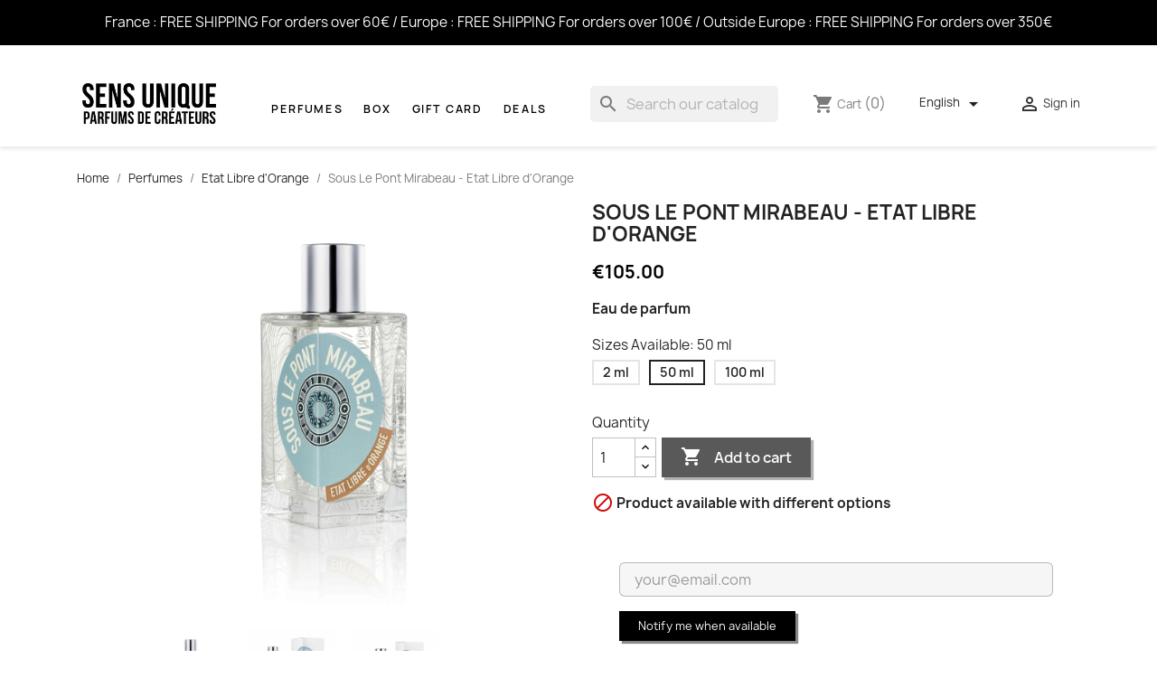

--- FILE ---
content_type: text/html; charset=utf-8
request_url: https://www.sensuniqueparis.com/en/etat-libre-d-orange/525-sous-le-pont-mirabeau-etat-libre-d-orange.html
body_size: 15243
content:
<!-- begin catalog/product.tpl -->

 


<!doctype html>
<html lang="en-US">

  <head>
    
      
  <meta charset="utf-8">


  <meta http-equiv="x-ua-compatible" content="ie=edge">



  <title>Sous Le Pont Mirabeau - Etat Libre d&#039;Orange</title>
  
    
  
  <meta name="description" content="🇫🇷 Sous Le Pont Mirabeau - Etat Libre d&#039;Orange - Eau de parfum - Perfumery Sens Unique Paris - Niche Perfumery - Perfume samples - Shipping worldwide online store">
  <meta name="keywords" content="">
        <link rel="canonical" href="https://www.sensuniqueparis.com/en/etat-libre-d-orange/525-sous-le-pont-mirabeau-etat-libre-d-orange.html">
    
          <link rel="alternate" href="https://www.sensuniqueparis.com/en/etat-libre-d-orange/525-sous-le-pont-mirabeau-etat-libre-d-orange.html" hreflang="en-us">
          <link rel="alternate" href="https://www.sensuniqueparis.com/fr/etat-libre-d-orange/525-sous-le-pont-mirabeau-etat-libre-d-orange.html" hreflang="fr">
          <link rel="alternate" href="https://www.sensuniqueparis.com/ru/etat-libre-d-orange/525-sous-le-pont-mirabeau-etat-libre-d-orange.html" hreflang="ru-ru">
      
  
  
    <script type="application/ld+json">
  {
    "@context": "https://schema.org",
    "@type": "Organization",
    "name" : "Sens Unique Parfumerie",
    "url" : "https://www.sensuniqueparis.com/en/",
          "logo": {
        "@type": "ImageObject",
        "url":"https://www.sensuniqueparis.com/img/logo-1665325678.jpg"
      }
      }
</script>

<script type="application/ld+json">
  {
    "@context": "https://schema.org",
    "@type": "WebPage",
    "isPartOf": {
      "@type": "WebSite",
      "url":  "https://www.sensuniqueparis.com/en/",
      "name": "Sens Unique Parfumerie"
    },
    "name": "Sous Le Pont Mirabeau - Etat Libre d&#039;Orange",
    "url":  "https://www.sensuniqueparis.com/en/etat-libre-d-orange/525-sous-le-pont-mirabeau-etat-libre-d-orange.html"
  }
</script>


  <script type="application/ld+json">
    {
      "@context": "https://schema.org",
      "@type": "BreadcrumbList",
      "itemListElement": [
                  {
            "@type": "ListItem",
            "position": 1,
            "name": "Home",
            "item": "https://www.sensuniqueparis.com/en/"
          },                  {
            "@type": "ListItem",
            "position": 2,
            "name": "Perfumes",
            "item": "https://www.sensuniqueparis.com/en/3-perfumes"
          },                  {
            "@type": "ListItem",
            "position": 3,
            "name": "Etat Libre d&#039;Orange",
            "item": "https://www.sensuniqueparis.com/en/15-etat-libre-d-orange"
          },                  {
            "@type": "ListItem",
            "position": 4,
            "name": "Sous Le Pont Mirabeau - Etat Libre d&#039;Orange",
            "item": "https://www.sensuniqueparis.com/en/etat-libre-d-orange/525-sous-le-pont-mirabeau-etat-libre-d-orange.html"
          }              ]
    }
  </script>
  
  
  
  <script type="application/ld+json">
  {
    "@context": "https://schema.org/",
    "@type": "Product",
    "name": "Sous Le Pont Mirabeau - Etat Libre d&#039;Orange",
    "description": "🇫🇷 Sous Le Pont Mirabeau - Etat Libre d&#039;Orange - Eau de parfum - Perfumery Sens Unique Paris - Niche Perfumery - Perfume samples - Shipping worldwide online store",
    "category": "Etat Libre d&#039;Orange",
    "image" :"https://www.sensuniqueparis.com/2247-home_default/sous-le-pont-mirabeau-etat-libre-d-orange.jpg",    "sku": "525",
    "mpn": "525"
        ,
    "brand": {
      "@type": "Thing",
      "name": "Etat Libre d&#039;Orange"
    }
                ,
    "offers": {
      "@type": "Offer",
      "priceCurrency": "EUR",
      "name": "Sous Le Pont Mirabeau - Etat Libre d&#039;Orange",
      "price": "105",
      "url": "https://www.sensuniqueparis.com/en/etat-libre-d-orange/525-1412-sous-le-pont-mirabeau-etat-libre-d-orange.html#/12-sizes_available-50_ml",
      "priceValidUntil": "2026-02-05",
              "image": ["https://www.sensuniqueparis.com/2247-large_default/sous-le-pont-mirabeau-etat-libre-d-orange.jpg","https://www.sensuniqueparis.com/2248-large_default/sous-le-pont-mirabeau-etat-libre-d-orange.jpg","https://www.sensuniqueparis.com/2249-large_default/sous-le-pont-mirabeau-etat-libre-d-orange.jpg"],
            "sku": "525",
      "mpn": "525",
                        "availability": "https://schema.org/OutOfStock",
      "seller": {
        "@type": "Organization",
        "name": "Sens Unique Parfumerie"
      }
    }
      }
</script>

  
  
    
  

  
    <meta property="og:title" content="Sous Le Pont Mirabeau - Etat Libre d&#039;Orange" />
    <meta property="og:description" content="🇫🇷 Sous Le Pont Mirabeau - Etat Libre d&#039;Orange - Eau de parfum - Perfumery Sens Unique Paris - Niche Perfumery - Perfume samples - Shipping worldwide online store" />
    <meta property="og:url" content="https://www.sensuniqueparis.com/en/etat-libre-d-orange/525-sous-le-pont-mirabeau-etat-libre-d-orange.html" />
    <meta property="og:site_name" content="Sens Unique Parfumerie" />
        



  <meta name="viewport" content="width=device-width, initial-scale=1">



  <link rel="icon" type="image/vnd.microsoft.icon" href="https://www.sensuniqueparis.com/img/favicon.ico?1665325678">
  <link rel="shortcut icon" type="image/x-icon" href="https://www.sensuniqueparis.com/img/favicon.ico?1665325678">



    <link rel="stylesheet" href="https://www.sensuniqueparis.com/themes/classic/assets/css/theme.css" type="text/css" media="all">
  <link rel="stylesheet" href="https://www.sensuniqueparis.com/modules/ps_socialfollow/views/css/ps_socialfollow.css" type="text/css" media="all">
  <link rel="stylesheet" href="https://www.sensuniqueparis.com/modules/ps_searchbar/ps_searchbar.css" type="text/css" media="all">
  <link rel="stylesheet" href="https://www.sensuniqueparis.com/js/jquery/ui/themes/base/minified/jquery-ui.min.css" type="text/css" media="all">
  <link rel="stylesheet" href="https://www.sensuniqueparis.com/js/jquery/ui/themes/base/minified/jquery.ui.theme.min.css" type="text/css" media="all">
  <link rel="stylesheet" href="https://www.sensuniqueparis.com/modules/ps_imageslider/css/homeslider.css" type="text/css" media="all">
  <link rel="stylesheet" href="https://www.sensuniqueparis.com/themes/child_classic/assets/css/custom.css" type="text/css" media="all">




    <script type="text/javascript" src="https://js.stripe.com/v3/" ></script>


  <script type="text/javascript">
        var apple_pay_button_theme = "black";
        var apple_pay_button_type = "plain";
        var capture_method = "automatic";
        var express_checkout = "0";
        var google_pay_button_theme = "black";
        var google_pay_button_type = "plain";
        var handle_order_action_url = "https:\/\/www.sensuniqueparis.com\/en\/module\/stripe_official\/handleOrderAction";
        var pay_pal_button_theme = "black";
        var pay_pal_button_type = "paypal";
        var postcode = null;
        var prestashop = {"cart":{"products":[],"totals":{"total":{"type":"total","label":"Total","amount":0,"value":"\u20ac0.00"},"total_including_tax":{"type":"total","label":"Total (tax incl.)","amount":0,"value":"\u20ac0.00"},"total_excluding_tax":{"type":"total","label":"Total (tax excl.)","amount":0,"value":"\u20ac0.00"}},"subtotals":{"products":{"type":"products","label":"Subtotal","amount":0,"value":"\u20ac0.00"},"discounts":null,"shipping":{"type":"shipping","label":"Shipping","amount":0,"value":""},"tax":null},"products_count":0,"summary_string":"0 items","vouchers":{"allowed":1,"added":[]},"discounts":[],"minimalPurchase":0,"minimalPurchaseRequired":""},"currency":{"id":1,"name":"Euro","iso_code":"EUR","iso_code_num":"978","sign":"\u20ac"},"customer":{"lastname":null,"firstname":null,"email":null,"birthday":null,"newsletter":null,"newsletter_date_add":null,"optin":null,"website":null,"company":null,"siret":null,"ape":null,"is_logged":false,"gender":{"type":null,"name":null},"addresses":[]},"language":{"name":"English (English)","iso_code":"en","locale":"en-US","language_code":"en-us","is_rtl":"0","date_format_lite":"m\/d\/Y","date_format_full":"m\/d\/Y H:i:s","id":1},"page":{"title":"","canonical":"https:\/\/www.sensuniqueparis.com\/en\/etat-libre-d-orange\/525-sous-le-pont-mirabeau-etat-libre-d-orange.html","meta":{"title":"Sous Le Pont Mirabeau - Etat Libre d'Orange","description":"\ud83c\uddeb\ud83c\uddf7 Sous Le Pont Mirabeau - Etat Libre d'Orange - Eau de parfum - Perfumery Sens Unique Paris - Niche Perfumery - Perfume samples - Shipping worldwide online store","keywords":"","robots":"index"},"page_name":"product","body_classes":{"lang-en":true,"lang-rtl":false,"country-FR":true,"currency-EUR":true,"layout-full-width":true,"page-product":true,"tax-display-disabled":true,"product-id-525":true,"product-Sous Le Pont Mirabeau - Etat Libre d'Orange":true,"product-id-category-15":true,"product-id-manufacturer-14":true,"product-id-supplier-0":true,"product-available-for-order":true},"admin_notifications":[]},"shop":{"name":"Sens Unique Parfumerie","logo":"https:\/\/www.sensuniqueparis.com\/img\/logo-1665325678.jpg","stores_icon":"https:\/\/www.sensuniqueparis.com\/img\/logo_stores.png","favicon":"https:\/\/www.sensuniqueparis.com\/img\/favicon.ico"},"urls":{"base_url":"https:\/\/www.sensuniqueparis.com\/","current_url":"https:\/\/www.sensuniqueparis.com\/en\/etat-libre-d-orange\/525-sous-le-pont-mirabeau-etat-libre-d-orange.html","shop_domain_url":"https:\/\/www.sensuniqueparis.com","img_ps_url":"https:\/\/www.sensuniqueparis.com\/img\/","img_cat_url":"https:\/\/www.sensuniqueparis.com\/img\/c\/","img_lang_url":"https:\/\/www.sensuniqueparis.com\/img\/l\/","img_prod_url":"https:\/\/www.sensuniqueparis.com\/img\/p\/","img_manu_url":"https:\/\/www.sensuniqueparis.com\/img\/m\/","img_sup_url":"https:\/\/www.sensuniqueparis.com\/img\/su\/","img_ship_url":"https:\/\/www.sensuniqueparis.com\/img\/s\/","img_store_url":"https:\/\/www.sensuniqueparis.com\/img\/st\/","img_col_url":"https:\/\/www.sensuniqueparis.com\/img\/co\/","img_url":"https:\/\/www.sensuniqueparis.com\/themes\/child_classic\/assets\/img\/","css_url":"https:\/\/www.sensuniqueparis.com\/themes\/child_classic\/assets\/css\/","js_url":"https:\/\/www.sensuniqueparis.com\/themes\/child_classic\/assets\/js\/","pic_url":"https:\/\/www.sensuniqueparis.com\/upload\/","pages":{"address":"https:\/\/www.sensuniqueparis.com\/en\/address","addresses":"https:\/\/www.sensuniqueparis.com\/en\/addresses","authentication":"https:\/\/www.sensuniqueparis.com\/en\/login","cart":"https:\/\/www.sensuniqueparis.com\/en\/cart","category":"https:\/\/www.sensuniqueparis.com\/en\/index.php?controller=category","cms":"https:\/\/www.sensuniqueparis.com\/en\/index.php?controller=cms","contact":"https:\/\/www.sensuniqueparis.com\/en\/contact-us","discount":"https:\/\/www.sensuniqueparis.com\/en\/discount","guest_tracking":"https:\/\/www.sensuniqueparis.com\/en\/guest-tracking","history":"https:\/\/www.sensuniqueparis.com\/en\/order-history","identity":"https:\/\/www.sensuniqueparis.com\/en\/identity","index":"https:\/\/www.sensuniqueparis.com\/en\/","my_account":"https:\/\/www.sensuniqueparis.com\/en\/my-account","order_confirmation":"https:\/\/www.sensuniqueparis.com\/en\/order-confirmation","order_detail":"https:\/\/www.sensuniqueparis.com\/en\/index.php?controller=order-detail","order_follow":"https:\/\/www.sensuniqueparis.com\/en\/order-follow","order":"https:\/\/www.sensuniqueparis.com\/en\/order","order_return":"https:\/\/www.sensuniqueparis.com\/en\/index.php?controller=order-return","order_slip":"https:\/\/www.sensuniqueparis.com\/en\/credit-slip","pagenotfound":"https:\/\/www.sensuniqueparis.com\/en\/page-not-found","password":"https:\/\/www.sensuniqueparis.com\/en\/password-recovery","pdf_invoice":"https:\/\/www.sensuniqueparis.com\/en\/index.php?controller=pdf-invoice","pdf_order_return":"https:\/\/www.sensuniqueparis.com\/en\/index.php?controller=pdf-order-return","pdf_order_slip":"https:\/\/www.sensuniqueparis.com\/en\/index.php?controller=pdf-order-slip","prices_drop":"https:\/\/www.sensuniqueparis.com\/en\/index.php?controller=prices-drop","product":"https:\/\/www.sensuniqueparis.com\/en\/index.php?controller=product","search":"https:\/\/www.sensuniqueparis.com\/en\/search","sitemap":"https:\/\/www.sensuniqueparis.com\/en\/sitemap","stores":"https:\/\/www.sensuniqueparis.com\/en\/Store-Hours","supplier":"https:\/\/www.sensuniqueparis.com\/en\/supplier","register":"https:\/\/www.sensuniqueparis.com\/en\/login?create_account=1","order_login":"https:\/\/www.sensuniqueparis.com\/en\/order?login=1"},"alternative_langs":{"en-us":"https:\/\/www.sensuniqueparis.com\/en\/etat-libre-d-orange\/525-sous-le-pont-mirabeau-etat-libre-d-orange.html","fr":"https:\/\/www.sensuniqueparis.com\/fr\/etat-libre-d-orange\/525-sous-le-pont-mirabeau-etat-libre-d-orange.html","ru-ru":"https:\/\/www.sensuniqueparis.com\/ru\/etat-libre-d-orange\/525-sous-le-pont-mirabeau-etat-libre-d-orange.html"},"theme_assets":"\/themes\/child_classic\/assets\/","actions":{"logout":"https:\/\/www.sensuniqueparis.com\/en\/?mylogout="},"no_picture_image":{"bySize":{"small_default":{"url":"https:\/\/www.sensuniqueparis.com\/img\/p\/en-default-small_default.jpg","width":98,"height":98},"cart_default":{"url":"https:\/\/www.sensuniqueparis.com\/img\/p\/en-default-cart_default.jpg","width":125,"height":125},"home_default":{"url":"https:\/\/www.sensuniqueparis.com\/img\/p\/en-default-home_default.jpg","width":600,"height":600},"medium_default":{"url":"https:\/\/www.sensuniqueparis.com\/img\/p\/en-default-medium_default.jpg","width":800,"height":800},"large_default":{"url":"https:\/\/www.sensuniqueparis.com\/img\/p\/en-default-large_default.jpg","width":1080,"height":1080}},"small":{"url":"https:\/\/www.sensuniqueparis.com\/img\/p\/en-default-small_default.jpg","width":98,"height":98},"medium":{"url":"https:\/\/www.sensuniqueparis.com\/img\/p\/en-default-home_default.jpg","width":600,"height":600},"large":{"url":"https:\/\/www.sensuniqueparis.com\/img\/p\/en-default-large_default.jpg","width":1080,"height":1080},"legend":""}},"configuration":{"display_taxes_label":false,"display_prices_tax_incl":true,"is_catalog":false,"show_prices":true,"opt_in":{"partner":false},"quantity_discount":{"type":"discount","label":"Unit discount"},"voucher_enabled":1,"return_enabled":0},"field_required":[],"breadcrumb":{"links":[{"title":"Home","url":"https:\/\/www.sensuniqueparis.com\/en\/"},{"title":"Perfumes","url":"https:\/\/www.sensuniqueparis.com\/en\/3-perfumes"},{"title":"Etat Libre d'Orange","url":"https:\/\/www.sensuniqueparis.com\/en\/15-etat-libre-d-orange"},{"title":"Sous Le Pont Mirabeau - Etat Libre d'Orange","url":"https:\/\/www.sensuniqueparis.com\/en\/etat-libre-d-orange\/525-sous-le-pont-mirabeau-etat-libre-d-orange.html"}],"count":4},"link":{"protocol_link":"https:\/\/","protocol_content":"https:\/\/"},"time":1768991757,"static_token":"74d8b3cdc74c86b20954dc5618e55b08","token":"a75e72d7ccc948fe992ae00ff9493933","debug":true};
        var save_payment_method = "on_session";
        var stripe_address = {"id_customer":null,"id_manufacturer":null,"id_supplier":null,"id_warehouse":null,"id_country":null,"id_state":null,"country":null,"alias":null,"company":null,"lastname":null,"firstname":null,"address1":null,"address2":null,"postcode":null,"city":null,"other":null,"phone":null,"phone_mobile":null,"vat_number":null,"dni":null,"date_add":null,"date_upd":null,"deleted":0,"id":null,"id_shop_list":[],"force_id":false};
        var stripe_address_country_code = false;
        var stripe_amount = 0;
        var stripe_calculate_shipping = "https:\/\/www.sensuniqueparis.com\/en\/module\/stripe_official\/calculateShipping";
        var stripe_create_elements = "https:\/\/www.sensuniqueparis.com\/en\/module\/stripe_official\/createElements";
        var stripe_create_intent = "https:\/\/www.sensuniqueparis.com\/en\/module\/stripe_official\/createIntent";
        var stripe_css = "{\"base\": {\"iconColor\": \"#666ee8\",\"color\": \"#31325f\",\"fontWeight\": 400,\"fontFamily\": \"-apple-system, BlinkMacSystemFont, Segoe UI, Roboto, Oxygen-Sans, Ubuntu, Cantarell, Helvetica Neue, sans-serif\",\"fontSmoothing\": \"antialiased\",\"fontSize\": \"15px\",\"::placeholder\": { \"color\": \"#aab7c4\" },\":-webkit-autofill\": { \"color\": \"#666ee8\" }}}";
        var stripe_currency = "eur";
        var stripe_email = null;
        var stripe_fullname = " ";
        var stripe_layout = "accordion";
        var stripe_locale = "en";
        var stripe_locations = [""];
        var stripe_log_js_error = "https:\/\/www.sensuniqueparis.com\/en\/module\/stripe_official\/logJsError";
        var stripe_merchant_country_code = "FR";
        var stripe_message = {"processing":"Processing\u2026","accept_cgv":"Please accept the CGV","redirecting":"Redirecting\u2026"};
        var stripe_module_dir = "\/modules\/stripe_official";
        var stripe_order_confirm = "https:\/\/www.sensuniqueparis.com\/en\/module\/stripe_official\/orderConfirmationReturn";
        var stripe_order_flow = "1";
        var stripe_payment_elements_enabled = "1";
        var stripe_pk = "pk_live_Ed4I3fTij5vpK1aFHo2PyK0P";
        var stripe_position = "top";
        var stripe_ps_version = "1.7";
        var stripe_theme = "stripe";
        var use_new_ps_translation = true;
      </script>



  
<!-- begin /home/mj294ma4s5i2/public_html/modules/smartsupp/./views/templates/front/chat_widget.tpl -->
<?php
/**
 * NOTICE OF LICENSE
 *
 * Smartsupp live chat - official plugin. Smartsupp is free live chat with visitor recording. 
 * The plugin enables you to create a free account or sign in with existing one. Pre-integrated 
 * customer info with WooCommerce (you will see names and emails of signed in webshop visitors).
 * Optional API for advanced chat box modifications.
 *
 * You must not modify, adapt or create derivative works of this source code
 *
 *  @author    Smartsupp
 *  @copyright 2021 Smartsupp.com
 *  @license   GPL-2.0+
**/ 
?>

<script type="text/javascript">
            var _smartsupp = _smartsupp || {};
            _smartsupp.key = '8ffe9be8e53000fbae9a98ce62df548d16b30f3d';
_smartsupp.cookieDomain = '.www.sensuniqueparis.com';
_smartsupp.sitePlatform = 'Prestashop 1.7.8.11';
window.smartsupp||(function(d) {
                var s,c,o=smartsupp=function(){ o._.push(arguments)};o._=[];
                s=d.getElementsByTagName('script')[0];c=d.createElement('script');
                c.type='text/javascript';c.charset='utf-8';c.async=true;
                c.src='//www.smartsuppchat.com/loader.js';s.parentNode.insertBefore(c,s);
            })(document);
            </script><script type="text/javascript"></script>
<!-- end /home/mj294ma4s5i2/public_html/modules/smartsupp/./views/templates/front/chat_widget.tpl -->



    
  <meta property="og:type" content="product">
      <meta property="og:image" content="https://www.sensuniqueparis.com/2247-large_default/sous-le-pont-mirabeau-etat-libre-d-orange.jpg">
  
      <meta property="product:pretax_price:amount" content="87.5">
    <meta property="product:pretax_price:currency" content="EUR">
    <meta property="product:price:amount" content="105">
    <meta property="product:price:currency" content="EUR">
    
  </head>

  <body id="product" class="lang-en country-fr currency-eur layout-full-width page-product tax-display-disabled product-id-525 product-sous-le-pont-mirabeau-etat-libre-d-orange product-id-category-15 product-id-manufacturer-14 product-id-supplier-0 product-available-for-order">

    
      
    

    <main>
      
              

      <header id="header">
        
          
  <div class="header-banner">
    
<!-- begin /home/mj294ma4s5i2/public_html/modules/everblock/views/templates/hook/everblock.tpl -->
<!-- Module Ever Block -->
    		<div class="everblock everblock-1">
            <p id="banner">France : FREE SHIPPING For orders over 60€ / Europe : FREE SHIPPING For orders over 100€ / Outside Europe : FREE SHIPPING For orders over 350€</p>
		</div>
    <!-- /Module Ever Block -->

<!-- end /home/mj294ma4s5i2/public_html/modules/everblock/views/templates/hook/everblock.tpl -->

  </div>



  <nav class="header-nav">
    <div class="container">
      <div class="row">
        <div class="hidden-sm-down">
          <div class="col-md-5 col-xs-12">
            
<!-- begin /home/mj294ma4s5i2/public_html/modules/everblock/views/templates/hook/everblock.tpl -->
<!-- Module Ever Block -->
<!-- /Module Ever Block -->

<!-- end /home/mj294ma4s5i2/public_html/modules/everblock/views/templates/hook/everblock.tpl -->

          </div>
          <div class="col-md-7 right-nav">
              
<!-- begin /home/mj294ma4s5i2/public_html/modules/everblock/views/templates/hook/everblock.tpl -->
<!-- Module Ever Block -->
<!-- /Module Ever Block -->

<!-- end /home/mj294ma4s5i2/public_html/modules/everblock/views/templates/hook/everblock.tpl -->

          </div>
        </div>
        <div class="hidden-md-up text-sm-center mobile">
          <div class="float-xs-left" id="menu-icon">
            <i class="material-icons d-inline">&#xE5D2;</i>
          </div>
          <div class="float-xs-right" id="_mobile_cart"></div>
          <div class="float-xs-right" id="_mobile_user_info"></div>
          <div class="top-logo" id="_mobile_logo"></div>
          <div class="clearfix"></div>
        </div>
      </div>
    </div>
  </nav>



  <div class="header-top">
    <div class="container">
       <div class="row">
        <div class="col-md-2 hidden-sm-down" id="_desktop_logo">
                                    
  <a href="https://www.sensuniqueparis.com/en/">
    <img
      class="logo img-fluid"
      src="https://www.sensuniqueparis.com/img/logo-1665325678.jpg"
      alt="Sens Unique Parfumerie"
      width="600"
      height="207">
  </a>

                              </div>
        <div class="header-top-right col-md-10 col-sm-12 position-static">
          
<!-- begin /home/mj294ma4s5i2/public_html/modules/everblock/views/templates/hook/everblock.tpl -->
<!-- Module Ever Block -->
<!-- /Module Ever Block -->

<!-- end /home/mj294ma4s5i2/public_html/modules/everblock/views/templates/hook/everblock.tpl -->

<!-- begin module:ps_mainmenu/ps_mainmenu.tpl -->
<!-- begin /home/mj294ma4s5i2/public_html/themes/classic/modules/ps_mainmenu/ps_mainmenu.tpl -->

<div class="menu js-top-menu position-static hidden-sm-down" id="_desktop_top_menu">
    
          <ul class="top-menu" id="top-menu" data-depth="0">
                    <li class="category" id="category-3">
                          <a
                class="dropdown-item"
                href="https://www.sensuniqueparis.com/en/3-perfumes" data-depth="0"
                              >
                                                                      <span class="float-xs-right hidden-md-up">
                    <span data-target="#top_sub_menu_81096" data-toggle="collapse" class="navbar-toggler collapse-icons">
                      <i class="material-icons add">&#xE313;</i>
                      <i class="material-icons remove">&#xE316;</i>
                    </span>
                  </span>
                                Perfumes
              </a>
                            <div  class="popover sub-menu js-sub-menu collapse" id="top_sub_menu_81096">
                
          <ul class="top-menu"  data-depth="1">
                    <li class="category" id="category-53">
                          <a
                class="dropdown-item dropdown-submenu"
                href="https://www.sensuniqueparis.com/en/53-adelle-in-monney" data-depth="1"
                              >
                                Adelle in Monney
              </a>
                          </li>
                    <li class="category" id="category-7">
                          <a
                class="dropdown-item dropdown-submenu"
                href="https://www.sensuniqueparis.com/en/7-alexandrej" data-depth="1"
                              >
                                Alexandre.J
              </a>
                          </li>
                    <li class="category" id="category-8">
                          <a
                class="dropdown-item dropdown-submenu"
                href="https://www.sensuniqueparis.com/en/8-attache-moi" data-depth="1"
                              >
                                Attache-moi
              </a>
                          </li>
                    <li class="category" id="category-9">
                          <a
                class="dropdown-item dropdown-submenu"
                href="https://www.sensuniqueparis.com/en/9-beaufort-london" data-depth="1"
                              >
                                Beaufort London
              </a>
                          </li>
                    <li class="category" id="category-10">
                          <a
                class="dropdown-item dropdown-submenu"
                href="https://www.sensuniqueparis.com/en/10-carner-barcelona" data-depth="1"
                              >
                                Carner Barcelona
              </a>
                          </li>
                    <li class="category" id="category-14">
                          <a
                class="dropdown-item dropdown-submenu"
                href="https://www.sensuniqueparis.com/en/14-escentric-molecules" data-depth="1"
                              >
                                Escentric Molecules
              </a>
                          </li>
                    <li class="category" id="category-15">
                          <a
                class="dropdown-item dropdown-submenu"
                href="https://www.sensuniqueparis.com/en/15-etat-libre-d-orange" data-depth="1"
                              >
                                Etat Libre d&#039;Orange
              </a>
                          </li>
                    <li class="category" id="category-17">
                          <a
                class="dropdown-item dropdown-submenu"
                href="https://www.sensuniqueparis.com/en/17-ex-idolo" data-depth="1"
                              >
                                Ex Idolo
              </a>
                          </li>
                    <li class="category" id="category-47">
                          <a
                class="dropdown-item dropdown-submenu"
                href="https://www.sensuniqueparis.com/en/47-fabbrica-della-musa" data-depth="1"
                              >
                                Fabbrica Della Musa
              </a>
                          </li>
                    <li class="category" id="category-51">
                          <a
                class="dropdown-item dropdown-submenu"
                href="https://www.sensuniqueparis.com/en/51-for-them" data-depth="1"
                              >
                                For Them
              </a>
                          </li>
                    <li class="category" id="category-57">
                          <a
                class="dropdown-item dropdown-submenu"
                href="https://www.sensuniqueparis.com/en/57-hebert-haute-parfumerie" data-depth="1"
                              >
                                Hébert Haute Parfumerie
              </a>
                          </li>
                    <li class="category" id="category-50">
                          <a
                class="dropdown-item dropdown-submenu"
                href="https://www.sensuniqueparis.com/en/50-iconofly" data-depth="1"
                              >
                                Iconofly
              </a>
                          </li>
                    <li class="category" id="category-21">
                          <a
                class="dropdown-item dropdown-submenu"
                href="https://www.sensuniqueparis.com/en/21-jacques-fath" data-depth="1"
                              >
                                Jacques Fath
              </a>
                          </li>
                    <li class="category" id="category-20">
                          <a
                class="dropdown-item dropdown-submenu"
                href="https://www.sensuniqueparis.com/en/20-jul-et-mad" data-depth="1"
                              >
                                Jul et Mad
              </a>
                          </li>
                    <li class="category" id="category-23">
                          <a
                class="dropdown-item dropdown-submenu"
                href="https://www.sensuniqueparis.com/en/23-laboratorio-olfattivo" data-depth="1"
                              >
                                Laboratorio Olfattivo
              </a>
                          </li>
                    <li class="category" id="category-56">
                          <a
                class="dropdown-item dropdown-submenu"
                href="https://www.sensuniqueparis.com/en/56-lart-vevien" data-depth="1"
                              >
                                L’Art Vevien
              </a>
                          </li>
                    <li class="category" id="category-25">
                          <a
                class="dropdown-item dropdown-submenu"
                href="https://www.sensuniqueparis.com/en/25-l-orchestre-parfum" data-depth="1"
                              >
                                l&#039;orchestre parfum
              </a>
                          </li>
                    <li class="category" id="category-26">
                          <a
                class="dropdown-item dropdown-submenu"
                href="https://www.sensuniqueparis.com/en/26-maison-incens" data-depth="1"
                              >
                                Maison Incens
              </a>
                          </li>
                    <li class="category" id="category-27">
                          <a
                class="dropdown-item dropdown-submenu"
                href="https://www.sensuniqueparis.com/en/27-maison-matine" data-depth="1"
                              >
                                Maison Matine
              </a>
                          </li>
                    <li class="category" id="category-28">
                          <a
                class="dropdown-item dropdown-submenu"
                href="https://www.sensuniqueparis.com/en/28-majda-bekkali" data-depth="1"
                              >
                                Majda Bekkali
              </a>
                          </li>
                    <li class="category" id="category-29">
                          <a
                class="dropdown-item dropdown-submenu"
                href="https://www.sensuniqueparis.com/en/29-mdci-parfums" data-depth="1"
                              >
                                MDCI Parfums
              </a>
                          </li>
                    <li class="category" id="category-30">
                          <a
                class="dropdown-item dropdown-submenu"
                href="https://www.sensuniqueparis.com/en/30-moresque-parfum" data-depth="1"
                              >
                                Moresque Parfum
              </a>
                          </li>
                    <li class="category" id="category-32">
                          <a
                class="dropdown-item dropdown-submenu"
                href="https://www.sensuniqueparis.com/en/32-neandertal" data-depth="1"
                              >
                                Neandertal
              </a>
                          </li>
                    <li class="category" id="category-33">
                          <a
                class="dropdown-item dropdown-submenu"
                href="https://www.sensuniqueparis.com/en/33-noeme" data-depth="1"
                              >
                                Noème
              </a>
                          </li>
                    <li class="category" id="category-34">
                          <a
                class="dropdown-item dropdown-submenu"
                href="https://www.sensuniqueparis.com/en/34-ojar" data-depth="1"
                              >
                                Ojar
              </a>
                          </li>
                    <li class="category" id="category-35">
                          <a
                class="dropdown-item dropdown-submenu"
                href="https://www.sensuniqueparis.com/en/35-phaedon" data-depth="1"
                              >
                                Phaedon
              </a>
                          </li>
                    <li class="category" id="category-36">
                          <a
                class="dropdown-item dropdown-submenu"
                href="https://www.sensuniqueparis.com/en/36-pierre-guillaume-paris" data-depth="1"
                              >
                                Pierre Guillaume Paris
              </a>
                          </li>
                    <li class="category" id="category-38">
                          <a
                class="dropdown-item dropdown-submenu"
                href="https://www.sensuniqueparis.com/en/38-puredistance" data-depth="1"
                              >
                                Puredistance
              </a>
                          </li>
                    <li class="category" id="category-39">
                          <a
                class="dropdown-item dropdown-submenu"
                href="https://www.sensuniqueparis.com/en/39-rubini" data-depth="1"
                              >
                                Rubini
              </a>
                          </li>
                    <li class="category" id="category-40">
                          <a
                class="dropdown-item dropdown-submenu"
                href="https://www.sensuniqueparis.com/en/40-senyoko" data-depth="1"
                              >
                                Senyokô
              </a>
                          </li>
                    <li class="category" id="category-41">
                          <a
                class="dropdown-item dropdown-submenu"
                href="https://www.sensuniqueparis.com/en/41-slm-sous-le-manteau-" data-depth="1"
                              >
                                SLM (sous le manteau ™)
              </a>
                          </li>
                    <li class="category" id="category-44">
                          <a
                class="dropdown-item dropdown-submenu"
                href="https://www.sensuniqueparis.com/en/44-1907" data-depth="1"
                              >
                                1907
              </a>
                          </li>
              </ul>
    
              </div>
                          </li>
                    <li class="category" id="category-5">
                          <a
                class="dropdown-item"
                href="https://www.sensuniqueparis.com/en/5-box" data-depth="0"
                              >
                                                                      <span class="float-xs-right hidden-md-up">
                    <span data-target="#top_sub_menu_47837" data-toggle="collapse" class="navbar-toggler collapse-icons">
                      <i class="material-icons add">&#xE313;</i>
                      <i class="material-icons remove">&#xE316;</i>
                    </span>
                  </span>
                                Box
              </a>
                            <div  class="popover sub-menu js-sub-menu collapse" id="top_sub_menu_47837">
                
          <ul class="top-menu"  data-depth="1">
                    <li class="category" id="category-49">
                          <a
                class="dropdown-item dropdown-submenu"
                href="https://www.sensuniqueparis.com/en/49-box-perso" data-depth="1"
                              >
                                Box Perso
              </a>
                          </li>
              </ul>
    
              </div>
                          </li>
                    <li class="link" id="lnk-gift-card">
                          <a
                class="dropdown-item"
                href="https://www.sensuniqueparis.com/en/card/369-gift-card.html" data-depth="0"
                              >
                                Gift Card
              </a>
                          </li>
                    <li class="category" id="category-46">
                          <a
                class="dropdown-item"
                href="https://www.sensuniqueparis.com/en/46-deals" data-depth="0"
                              >
                                Deals
              </a>
                          </li>
              </ul>
    
    <div class="clearfix"></div>
</div>
<!-- end /home/mj294ma4s5i2/public_html/themes/classic/modules/ps_mainmenu/ps_mainmenu.tpl -->
<!-- end module:ps_mainmenu/ps_mainmenu.tpl -->

<!-- begin module:ps_searchbar/ps_searchbar.tpl -->
<!-- begin /home/mj294ma4s5i2/public_html/modules/ps_searchbar/ps_searchbar.tpl -->
<div id="search_widget" class="search-widgets" data-search-controller-url="//www.sensuniqueparis.com/en/search">
  <form method="get" action="//www.sensuniqueparis.com/en/search">
    <input type="hidden" name="controller" value="search">
    <i class="material-icons search" aria-hidden="true">search</i>
    <input type="text" name="s" value="" placeholder="Search our catalog" aria-label="Search">
    <i class="material-icons clear" aria-hidden="true">clear</i>
  </form>
</div>
<!-- end /home/mj294ma4s5i2/public_html/modules/ps_searchbar/ps_searchbar.tpl -->
<!-- end module:ps_searchbar/ps_searchbar.tpl -->

<!-- begin module:ps_shoppingcart/ps_shoppingcart.tpl -->
<!-- begin /home/mj294ma4s5i2/public_html/themes/classic/modules/ps_shoppingcart/ps_shoppingcart.tpl --><div id="_desktop_cart">
  <div class="blockcart cart-preview inactive" data-refresh-url="//www.sensuniqueparis.com/en/module/ps_shoppingcart/ajax">
    <div class="header">
              <i class="material-icons shopping-cart" aria-hidden="true">shopping_cart</i>
        <span class="hidden-sm-down">Cart</span>
        <span class="cart-products-count">(0)</span>
          </div>
  </div>
</div>
<!-- end /home/mj294ma4s5i2/public_html/themes/classic/modules/ps_shoppingcart/ps_shoppingcart.tpl -->
<!-- end module:ps_shoppingcart/ps_shoppingcart.tpl -->

<!-- begin module:ps_languageselector/ps_languageselector.tpl -->
<!-- begin /home/mj294ma4s5i2/public_html/themes/classic/modules/ps_languageselector/ps_languageselector.tpl --><div id="_desktop_language_selector">
  <div class="language-selector-wrapper">
    <span id="language-selector-label" class="hidden-md-up">Language:</span>
    <div class="language-selector dropdown js-dropdown">
      <button data-toggle="dropdown" class="hidden-sm-down btn-unstyle" aria-haspopup="true" aria-expanded="false" aria-label="Language dropdown">
        <span class="expand-more">English</span>
        <i class="material-icons expand-more">&#xE5C5;</i>
      </button>
      <ul class="dropdown-menu hidden-sm-down" aria-labelledby="language-selector-label">
                  <li  class="current" >
            <a href="https://www.sensuniqueparis.com/en/etat-libre-d-orange/525-sous-le-pont-mirabeau-etat-libre-d-orange.html" class="dropdown-item" data-iso-code="en">English</a>
          </li>
                  <li >
            <a href="https://www.sensuniqueparis.com/fr/etat-libre-d-orange/525-sous-le-pont-mirabeau-etat-libre-d-orange.html" class="dropdown-item" data-iso-code="fr">Français</a>
          </li>
                  <li >
            <a href="https://www.sensuniqueparis.com/ru/etat-libre-d-orange/525-sous-le-pont-mirabeau-etat-libre-d-orange.html" class="dropdown-item" data-iso-code="ru">Русский</a>
          </li>
              </ul>
      <select class="link hidden-md-up" aria-labelledby="language-selector-label">
                  <option value="https://www.sensuniqueparis.com/en/etat-libre-d-orange/525-sous-le-pont-mirabeau-etat-libre-d-orange.html" selected="selected" data-iso-code="en">
            English
          </option>
                  <option value="https://www.sensuniqueparis.com/fr/etat-libre-d-orange/525-sous-le-pont-mirabeau-etat-libre-d-orange.html" data-iso-code="fr">
            Français
          </option>
                  <option value="https://www.sensuniqueparis.com/ru/etat-libre-d-orange/525-sous-le-pont-mirabeau-etat-libre-d-orange.html" data-iso-code="ru">
            Русский
          </option>
              </select>
    </div>
  </div>
</div>
<!-- end /home/mj294ma4s5i2/public_html/themes/classic/modules/ps_languageselector/ps_languageselector.tpl -->
<!-- end module:ps_languageselector/ps_languageselector.tpl -->

<!-- begin module:ps_customersignin/ps_customersignin.tpl -->
<!-- begin /home/mj294ma4s5i2/public_html/themes/classic/modules/ps_customersignin/ps_customersignin.tpl --><div id="_desktop_user_info">
  <div class="user-info">
          <a
        href="https://www.sensuniqueparis.com/en/my-account"
        title="Log in to your customer account"
        rel="nofollow"
      >
        <i class="material-icons">&#xE7FF;</i>
        <span class="hidden-sm-down">Sign in</span>
      </a>
      </div>
</div>
<!-- end /home/mj294ma4s5i2/public_html/themes/classic/modules/ps_customersignin/ps_customersignin.tpl -->
<!-- end module:ps_customersignin/ps_customersignin.tpl -->

        </div>
      </div>
      <div id="mobile_top_menu_wrapper" class="row hidden-md-up" style="display:none;">
        <div class="js-top-menu mobile" id="_mobile_top_menu"></div>
        <div class="js-top-menu-bottom">
          <div id="_mobile_currency_selector"></div>
          <div id="_mobile_language_selector"></div>
          <div id="_mobile_contact_link"></div>
        </div>
      </div>
    </div>
  </div>
  
<!-- begin /home/mj294ma4s5i2/public_html/modules/everblock/views/templates/hook/everblock.tpl -->
<!-- Module Ever Block -->
<!-- /Module Ever Block -->

<!-- end /home/mj294ma4s5i2/public_html/modules/everblock/views/templates/hook/everblock.tpl -->


        
      </header>

      <section id="wrapper">
        
          
<aside id="notifications">
  <div class="container">
    
    
    
      </div>
</aside>
        

        
<!-- begin /home/mj294ma4s5i2/public_html/modules/everblock/views/templates/hook/everblock.tpl -->
<!-- Module Ever Block -->
<!-- /Module Ever Block -->

<!-- end /home/mj294ma4s5i2/public_html/modules/everblock/views/templates/hook/everblock.tpl -->

        <div class="container">
          
            <nav data-depth="4" class="breadcrumb hidden-sm-down">
  <ol>
    
              
          <li>
                          <a href="https://www.sensuniqueparis.com/en/"><span>Home</span></a>
                      </li>
        
              
          <li>
                          <a href="https://www.sensuniqueparis.com/en/3-perfumes"><span>Perfumes</span></a>
                      </li>
        
              
          <li>
                          <a href="https://www.sensuniqueparis.com/en/15-etat-libre-d-orange"><span>Etat Libre d&#039;Orange</span></a>
                      </li>
        
              
          <li>
                          <span>Sous Le Pont Mirabeau - Etat Libre d&#039;Orange</span>
                      </li>
        
          
  </ol>
</nav>
          

          

          
  <div id="content-wrapper" class="js-content-wrapper">
    
    

  <section id="main">
    <meta content="https://www.sensuniqueparis.com/en/etat-libre-d-orange/525-1412-sous-le-pont-mirabeau-etat-libre-d-orange.html#/12-sizes_available-50_ml">

    <div class="row product-container js-product-container">
      <div class="col-md-6">
        
          <section class="page-content" id="content">
            
              
    <ul class="product-flags js-product-flags">
            </ul>


              
                <div class="images-container js-images-container">
  
    <div class="product-cover">
              <img
          class="js-qv-product-cover img-fluid"
          src="https://www.sensuniqueparis.com/2247-large_default/sous-le-pont-mirabeau-etat-libre-d-orange.jpg"
                      alt="Sous Le Pont Mirabeau - Etat Libre d&#039;Orange"
            title="Sous Le Pont Mirabeau - Etat Libre d&#039;Orange"
                    loading="lazy"
          width="1080"
          height="1080"
        >
        <div class="layer hidden-sm-down" data-toggle="modal" data-target="#product-modal">
          <i class="material-icons zoom-in">search</i>
        </div>
          </div>
  

  
    <div class="js-qv-mask mask">
      <ul class="product-images js-qv-product-images">
                  <li class="thumb-container js-thumb-container">
            <img
              class="thumb js-thumb  selected js-thumb-selected "
              data-image-medium-src="https://www.sensuniqueparis.com/2247-medium_default/sous-le-pont-mirabeau-etat-libre-d-orange.jpg"
              data-image-large-src="https://www.sensuniqueparis.com/2247-large_default/sous-le-pont-mirabeau-etat-libre-d-orange.jpg"
              src="https://www.sensuniqueparis.com/2247-small_default/sous-le-pont-mirabeau-etat-libre-d-orange.jpg"
                              alt="Sous Le Pont Mirabeau - Etat Libre d&#039;Orange"
                title="Sous Le Pont Mirabeau - Etat Libre d&#039;Orange"
                            loading="lazy"
              width="98"
              height="98"
            >
          </li>
                  <li class="thumb-container js-thumb-container">
            <img
              class="thumb js-thumb "
              data-image-medium-src="https://www.sensuniqueparis.com/2248-medium_default/sous-le-pont-mirabeau-etat-libre-d-orange.jpg"
              data-image-large-src="https://www.sensuniqueparis.com/2248-large_default/sous-le-pont-mirabeau-etat-libre-d-orange.jpg"
              src="https://www.sensuniqueparis.com/2248-small_default/sous-le-pont-mirabeau-etat-libre-d-orange.jpg"
                              alt="Sous Le Pont Mirabeau - Etat Libre d&#039;Orange"
                title="Sous Le Pont Mirabeau - Etat Libre d&#039;Orange"
                            loading="lazy"
              width="98"
              height="98"
            >
          </li>
                  <li class="thumb-container js-thumb-container">
            <img
              class="thumb js-thumb "
              data-image-medium-src="https://www.sensuniqueparis.com/2249-medium_default/sous-le-pont-mirabeau-etat-libre-d-orange.jpg"
              data-image-large-src="https://www.sensuniqueparis.com/2249-large_default/sous-le-pont-mirabeau-etat-libre-d-orange.jpg"
              src="https://www.sensuniqueparis.com/2249-small_default/sous-le-pont-mirabeau-etat-libre-d-orange.jpg"
                              alt="Sous Le Pont Mirabeau - Etat Libre d&#039;Orange"
                title="Sous Le Pont Mirabeau - Etat Libre d&#039;Orange"
                            loading="lazy"
              width="98"
              height="98"
            >
          </li>
              </ul>
    </div>
  

</div>
              
              <div class="scroll-box-arrows">
                <i class="material-icons left">&#xE314;</i>
                <i class="material-icons right">&#xE315;</i>
              </div>

            
          </section>
        
        </div>
        <div class="col-md-6">
          
            
              <h1 class="h1">Sous Le Pont Mirabeau - Etat Libre d&#039;Orange</h1>
            
          
          
              <div class="product-prices js-product-prices">
    
          

    
      <div
        class="product-price h5 ">

        <div class="current-price">
          <span class='current-price-value' content="105">
                                      €105.00
                      </span>

                  </div>

        
                  
      </div>
    

    
          

    
          

    
          

    

    <div class="tax-shipping-delivery-label">
            
      
                                          </div>
  </div>
          

          <div class="product-information">
            
              <div id="product-description-short-525" class="product-description"><p><strong>Eau de parfum</strong></p></div>
            

            
            <div class="product-actions js-product-actions">
              
                <form action="https://www.sensuniqueparis.com/en/cart" method="post" id="add-to-cart-or-refresh">
                  <input type="hidden" name="token" value="74d8b3cdc74c86b20954dc5618e55b08">
                  <input type="hidden" name="id_product" value="525" id="product_page_product_id">
                  <input type="hidden" name="id_customization" value="0" id="product_customization_id" class="js-product-customization-id">

                  
                    <div class="product-variants js-product-variants">
          <div class="clearfix product-variants-item">
      <span class="control-label">Sizes Available: 
                                            50 ml                                      </span>
              <ul id="group_1">
                      <li class="input-container float-xs-left">
              <label>
                <input class="input-radio" type="radio" data-product-attribute="1" name="group[1]" value="1" title="2 ml">
                <span class="radio-label">2 ml</span>
              </label>
            </li>
                      <li class="input-container float-xs-left">
              <label>
                <input class="input-radio" type="radio" data-product-attribute="1" name="group[1]" value="12" title="50 ml" checked="checked">
                <span class="radio-label">50 ml</span>
              </label>
            </li>
                      <li class="input-container float-xs-left">
              <label>
                <input class="input-radio" type="radio" data-product-attribute="1" name="group[1]" value="22" title="100 ml">
                <span class="radio-label">100 ml</span>
              </label>
            </li>
                  </ul>
          </div>
      </div>
                  

                  
                                      

                  
                    <section class="product-discounts js-product-discounts">
  </section>
                  

                  
                    <div class="product-add-to-cart js-product-add-to-cart">
      <span class="control-label">Quantity</span>

    
      <div class="product-quantity clearfix">
        <div class="qty">
          <input
            type="number"
            name="qty"
            id="quantity_wanted"
            inputmode="numeric"
            pattern="[0-9]*"
                          value="1"
              min="1"
                        class="input-group"
            aria-label="Quantity"
          >
        </div>

        <div class="add">
          <button
            class="btn btn-primary add-to-cart"
            data-button-action="add-to-cart"
            type="submit"
                          disabled
                      >
            <i class="material-icons shopping-cart">&#xE547;</i>
            Add to cart
          </button>
        </div>

        
      </div>
    

    
      <span id="product-availability" class="js-product-availability">
                              <i class="material-icons product-unavailable">&#xE14B;</i>
                    Product available with different options
              </span>
    

    
      <p class="product-minimal-quantity js-product-minimal-quantity">
              </p>
    
  </div>
                  

                  
                    <div class="product-additional-info js-product-additional-info">
  
<!-- begin /home/mj294ma4s5i2/public_html/modules/ps_emailalerts/views/templates/hook/product.tpl -->
<div class="tabs">
    <div class="js-mailalert text-center" data-url="//www.sensuniqueparis.com/en/module/ps_emailalerts/actions?process=add">
                        <input class="form-control" type="email" placeholder="your@email.com"/>
                                                        <button
            data-product="525"
            data-product-attribute="1412"
            class="btn btn-primary js-mailalert-add mt-1"
            rel="nofollow">
            Notify me when available
        </button>
        <div class="js-mailalert-alerts"></div>
        </div>
</div>

<!-- end /home/mj294ma4s5i2/public_html/modules/ps_emailalerts/views/templates/hook/product.tpl -->

</div>
                  

                                    
                </form>
              

            </div>

            
              
            

            
              <div class="tabs">
                <ul class="nav nav-tabs" role="tablist">
                                      <li class="nav-item">
                       <a
                         class="nav-link active js-product-nav-active"
                         data-toggle="tab"
                         href="#description"
                         role="tab"
                         aria-controls="description"
                          aria-selected="true">Description</a>
                    </li>
                                    <li class="nav-item">
                    <a
                      class="nav-link"
                      data-toggle="tab"
                      href="#product-details"
                      role="tab"
                      aria-controls="product-details"
                      >Product Details</a>
                  </li>
                                                    </ul>

                <div class="tab-content" id="tab-content">
                 <div class="tab-pane fade in active js-product-tab-active" id="description" role="tabpanel">
                   
                     <div class="product-description"><p>Woody, Fresh</p>
<p></p>
<p>In this perfume we gathered the poetry of Guillaume Apollinaire, the beauty of a bridge and the romanticism of Paris. A trail of sandalwood, pink pepper and cedarwood.</p>
<p></p>
<p>L'espérance est violente.</p>
<p></p>
<p><strong>Mirabeau</strong>, what a pretty word, peculiarly Parisian, suspended above the Seine. It composes a memory, joins another bank, and returns by following its trail of sandalwood, pink bay and cedar. In the heart of the City of Light, on the way to the twilight of the day, there is a bridge, a poem and a perfume.</p>
<p></p>
<p>A discreet and symbolic bridge, of the master-builder spirit which transcends borders, becoming better by coming together. Those solid foundations of cedar, sandalwood and orcanox span love and musk.</p>
<p></p>
<p>A poem as slow as it is violent, expressing the brutal and desirable hope of the one who would like to believe, of the one who wants to love. Vanilla, I write your name on the water, with muffled traces of incense and violet green.</p>
<p></p>
<p>A perfume to save us, fish us silently out of the water, bringing us above the Seine, our spirits on the water of our essences, bergamot and pink berry mingled with fig in a glass bottle, fiercely reuniting bodies in unison with souls, coming back to her by following her wake.</p>
<p></p>
<p><strong>Top notes:</strong> Italian Bergamot HE SUSTAINABLE, Pure Pink Pepper Jungle Essence™, Elemi HE, Fig Accord</p>
<p><strong>Heart notes:</strong> Superessence incense, Aquatic Accord, Ozonic Accord, Violet Green</p>
<p><strong>Base notes :</strong> Virginia Cedar Upcycled, Vanilla Pure Jungle Essence™, Sandalwood HE, Orcanox™ Upcycled, Muscs</p>
<p></p>
<blockquote>
<p>There are bridges where we dance: as children, we sang to them; some, where we fought, have had their names secured in history; others offer their architectual perfection to the admiration of generations. All are famous.</p>
<p></p>
<p>But there is one that needed neither dances, nor battles, nor works of genius to impose itself on our memories: it is the <strong>Mirabeau</strong> Bridge. For this, twenty lines were enough.</p>
<p></p>
<p>It must be said that they were written by a poet, and that his poem was about love, unhappy love. When Apollinaire composed it, the Marie he loved had left him. But we can only guess at their story, which he does not tell, and is it not the story of so many lovers? Love has fled, like water and like the days.</p>
<p></p>
<p>The perfume which will bear the name of the <strong>Mirabeau</strong> Bridge had to translate its force, because it resists the flow of the Seine and time, it is the impassive witness as it underlines the final resumption of the first verse; but the delicacy of the fragrance, mixed with this base, conveys the melancholy of lost loves, while also imposing a sharp note suitable for testifying to the " violent hope. "</p>
<p></p>
<p>This fusion of strength and gentleness realizes in him the bridge that is symbolic of the joined hands of Guillaume Apollinaire and Marie. But as it is for the poet himself, it is to the eternal history of the lovers that we are sent back. Not to those of the legends that death immortalizes, and whose passion transcends time, but to those loves, too human, that are believed to be eternal, which are lost one day, as inexorably as the river flows.</p>
<p></p>
<p>Guillaume and Marie were certainly in love, but "the poet is a winged thing" said Plato – he flies away and is attracted by the captivating perfume of many flowers. But the young woman who is imagined to be weak and defenseless, is in reality a passionate being whose intense feelings refuse to share and exclude forgiveness. It is she who will break. Neither supplications nor the oaths of the poet will be able to change anything there.</p>
<p></p>
<p>Thus he becomes for ever the one that the women he passionately loved have rejected. It is from the despair they aroused that the Chanson du Mal-Aimé and the <strong>Pont Mirabeau</strong> sprang. To them he will be able to say one day, in an appeased farewell:</p>
<p></p>
<p>I picked this sprig of heather</p>
<p>The autumn is dead remember it</p>
<p>We will not see each other again on earth</p>
<p>Smell of time, sprig of heather</p>
<p>And remember that I am waiting for you</p>
<p></p>
<p></p>
<p>Paris, January 2022</p>
<p>Suzanne Julliard-Agie &amp; Etienne de Swardt</p>
<p></p>
<p></p>
</blockquote></div>
                   
                 </div>

                 
                   <div class="js-product-details tab-pane fade"
     id="product-details"
     data-product="{&quot;id_shop_default&quot;:&quot;1&quot;,&quot;id_manufacturer&quot;:&quot;14&quot;,&quot;id_supplier&quot;:&quot;0&quot;,&quot;reference&quot;:&quot;&quot;,&quot;is_virtual&quot;:&quot;0&quot;,&quot;delivery_in_stock&quot;:&quot;&quot;,&quot;delivery_out_stock&quot;:&quot;&quot;,&quot;id_category_default&quot;:&quot;15&quot;,&quot;on_sale&quot;:&quot;0&quot;,&quot;online_only&quot;:&quot;0&quot;,&quot;ecotax&quot;:0,&quot;minimal_quantity&quot;:&quot;1&quot;,&quot;low_stock_threshold&quot;:null,&quot;low_stock_alert&quot;:&quot;0&quot;,&quot;price&quot;:&quot;\u20ac105.00&quot;,&quot;unity&quot;:&quot;&quot;,&quot;unit_price_ratio&quot;:&quot;0.000000&quot;,&quot;additional_shipping_cost&quot;:&quot;0.000000&quot;,&quot;customizable&quot;:&quot;0&quot;,&quot;text_fields&quot;:&quot;0&quot;,&quot;uploadable_files&quot;:&quot;0&quot;,&quot;redirect_type&quot;:&quot;404&quot;,&quot;id_type_redirected&quot;:&quot;0&quot;,&quot;available_for_order&quot;:&quot;1&quot;,&quot;available_date&quot;:null,&quot;show_condition&quot;:&quot;0&quot;,&quot;condition&quot;:&quot;new&quot;,&quot;show_price&quot;:&quot;1&quot;,&quot;indexed&quot;:&quot;1&quot;,&quot;visibility&quot;:&quot;both&quot;,&quot;cache_default_attribute&quot;:&quot;1412&quot;,&quot;advanced_stock_management&quot;:&quot;0&quot;,&quot;date_add&quot;:&quot;2023-05-24 12:19:09&quot;,&quot;date_upd&quot;:&quot;2025-10-01 10:17:45&quot;,&quot;pack_stock_type&quot;:&quot;3&quot;,&quot;meta_description&quot;:&quot;\ud83c\uddeb\ud83c\uddf7 Sous Le Pont Mirabeau - Etat Libre d&#039;Orange - Eau de parfum - Perfumery Sens Unique Paris - Niche Perfumery - Perfume samples - Shipping worldwide online store&quot;,&quot;meta_keywords&quot;:&quot;&quot;,&quot;meta_title&quot;:&quot;&quot;,&quot;link_rewrite&quot;:&quot;sous-le-pont-mirabeau-etat-libre-d-orange&quot;,&quot;name&quot;:&quot;Sous Le Pont Mirabeau - Etat Libre d&#039;Orange&quot;,&quot;description&quot;:&quot;&lt;p&gt;Woody, Fresh&lt;\/p&gt;\n&lt;p&gt;&lt;\/p&gt;\n&lt;p&gt;In this perfume we gathered the poetry of Guillaume Apollinaire, the beauty of a bridge and the romanticism of Paris. A trail of sandalwood, pink pepper and cedarwood.&lt;\/p&gt;\n&lt;p&gt;&lt;\/p&gt;\n&lt;p&gt;L&#039;esp\u00e9rance est violente.&lt;\/p&gt;\n&lt;p&gt;&lt;\/p&gt;\n&lt;p&gt;&lt;strong&gt;Mirabeau&lt;\/strong&gt;, what a pretty word, peculiarly Parisian, suspended above the Seine. It composes a memory, joins another bank, and returns by following its trail of sandalwood, pink bay and cedar. In the heart of the City of Light, on the way to the twilight of the day, there is a bridge, a poem and a perfume.&lt;\/p&gt;\n&lt;p&gt;&lt;\/p&gt;\n&lt;p&gt;A discreet and symbolic bridge, of the master-builder spirit which transcends borders, becoming better by coming together. Those solid foundations of cedar, sandalwood and orcanox span love and musk.&lt;\/p&gt;\n&lt;p&gt;&lt;\/p&gt;\n&lt;p&gt;A poem as slow as it is violent, expressing the brutal and desirable hope of the one who would like to believe, of the one who wants to love. Vanilla, I write your name on the water, with muffled traces of incense and violet green.&lt;\/p&gt;\n&lt;p&gt;&lt;\/p&gt;\n&lt;p&gt;A perfume to save us, fish us silently out of the water, bringing us above the Seine, our spirits on the water of our essences, bergamot and pink berry mingled with fig in a glass bottle, fiercely reuniting bodies in unison with souls, coming back to her by following her wake.&lt;\/p&gt;\n&lt;p&gt;&lt;\/p&gt;\n&lt;p&gt;&lt;strong&gt;Top notes:&lt;\/strong&gt;\u00a0Italian Bergamot HE SUSTAINABLE, Pure Pink Pepper Jungle Essence\u2122, Elemi HE, Fig Accord&lt;\/p&gt;\n&lt;p&gt;&lt;strong&gt;Heart notes:&lt;\/strong&gt;\u00a0Superessence incense, Aquatic Accord, Ozonic Accord, Violet Green&lt;\/p&gt;\n&lt;p&gt;&lt;strong&gt;Base notes :&lt;\/strong&gt;\u00a0Virginia Cedar Upcycled, Vanilla Pure Jungle Essence\u2122, Sandalwood HE, Orcanox\u2122 Upcycled, Muscs&lt;\/p&gt;\n&lt;p&gt;&lt;\/p&gt;\n&lt;blockquote&gt;\n&lt;p&gt;There are bridges where we dance: as children, we sang to them; some, where we fought, have had their names secured in history; others offer their architectual perfection to the admiration of generations. All are famous.&lt;\/p&gt;\n&lt;p&gt;&lt;\/p&gt;\n&lt;p&gt;But there is one that needed neither dances, nor battles, nor works of genius to impose itself on our memories: it is the &lt;strong&gt;Mirabeau&lt;\/strong&gt; Bridge. For this, twenty lines were enough.&lt;\/p&gt;\n&lt;p&gt;&lt;\/p&gt;\n&lt;p&gt;It must be said that they were written by a poet, and that his poem was about love, unhappy love. When Apollinaire composed it, the Marie he loved had left him. But we can only guess at their story, which he does not tell, and is it not the story of so many lovers? Love has fled, like water and like the days.&lt;\/p&gt;\n&lt;p&gt;&lt;\/p&gt;\n&lt;p&gt;The perfume which will bear the name of the &lt;strong&gt;Mirabeau&lt;\/strong&gt; Bridge had to translate its force, because it resists the flow of the Seine and time, it is the impassive witness as it underlines the final resumption of the first verse; but the delicacy of the fragrance, mixed with this base, conveys the melancholy of lost loves, while also imposing a sharp note suitable for testifying to the \&quot; violent hope. \&quot;&lt;\/p&gt;\n&lt;p&gt;&lt;\/p&gt;\n&lt;p&gt;This fusion of strength and gentleness realizes in him the bridge that is symbolic of the joined hands of Guillaume Apollinaire and Marie. But as it is for the poet himself, it is to the eternal history of the lovers that we are sent back. Not to those of the legends that death immortalizes, and whose passion transcends time, but to those loves, too human, that are believed to be eternal, which are lost one day, as inexorably as the river flows.&lt;\/p&gt;\n&lt;p&gt;&lt;\/p&gt;\n&lt;p&gt;Guillaume and Marie were certainly in love, but \&quot;the poet is a winged thing\&quot; said Plato \u2013 he flies away and is attracted by the captivating perfume of many flowers. But the young woman who is imagined to be weak and defenseless, is in reality a passionate being whose intense feelings refuse to share and exclude forgiveness. It is she who will break. Neither supplications nor the oaths of the poet will be able to change anything there.&lt;\/p&gt;\n&lt;p&gt;&lt;\/p&gt;\n&lt;p&gt;Thus he becomes for ever the one that the women he passionately loved have rejected. It is from the despair they aroused that the Chanson du Mal-Aim\u00e9 and the &lt;strong&gt;Pont Mirabeau&lt;\/strong&gt; sprang. To them he will be able to say one day, in an appeased farewell:&lt;\/p&gt;\n&lt;p&gt;&lt;\/p&gt;\n&lt;p&gt;I picked this sprig of heather&lt;\/p&gt;\n&lt;p&gt;The autumn is dead remember it&lt;\/p&gt;\n&lt;p&gt;We will not see each other again on earth&lt;\/p&gt;\n&lt;p&gt;Smell of time, sprig of heather&lt;\/p&gt;\n&lt;p&gt;And remember that I am waiting for you&lt;\/p&gt;\n&lt;p&gt;&lt;\/p&gt;\n&lt;p&gt;&lt;\/p&gt;\n&lt;p&gt;Paris, January 2022&lt;\/p&gt;\n&lt;p&gt;Suzanne Julliard-Agie &amp;amp; Etienne de Swardt&lt;\/p&gt;\n&lt;p&gt;&lt;\/p&gt;\n&lt;p&gt;&lt;\/p&gt;\n&lt;\/blockquote&gt;&quot;,&quot;description_short&quot;:&quot;&lt;p&gt;&lt;strong&gt;Eau de parfum&lt;\/strong&gt;&lt;\/p&gt;&quot;,&quot;available_now&quot;:&quot;&quot;,&quot;available_later&quot;:&quot;&quot;,&quot;id&quot;:525,&quot;id_product&quot;:525,&quot;out_of_stock&quot;:2,&quot;new&quot;:0,&quot;id_product_attribute&quot;:1412,&quot;quantity_wanted&quot;:1,&quot;extraContent&quot;:[],&quot;allow_oosp&quot;:0,&quot;category&quot;:&quot;etat-libre-d-orange&quot;,&quot;category_name&quot;:&quot;Etat Libre d&#039;Orange&quot;,&quot;link&quot;:&quot;https:\/\/www.sensuniqueparis.com\/en\/etat-libre-d-orange\/525-sous-le-pont-mirabeau-etat-libre-d-orange.html&quot;,&quot;attribute_price&quot;:87.5,&quot;price_tax_exc&quot;:87.5,&quot;price_without_reduction&quot;:105,&quot;reduction&quot;:0,&quot;specific_prices&quot;:[],&quot;quantity&quot;:0,&quot;quantity_all_versions&quot;:1,&quot;id_image&quot;:&quot;en-default&quot;,&quot;features&quot;:[],&quot;attachments&quot;:[],&quot;virtual&quot;:0,&quot;pack&quot;:0,&quot;packItems&quot;:[],&quot;nopackprice&quot;:0,&quot;customization_required&quot;:false,&quot;attributes&quot;:{&quot;1&quot;:{&quot;id_attribute&quot;:&quot;12&quot;,&quot;id_attribute_group&quot;:&quot;1&quot;,&quot;name&quot;:&quot;50 ml&quot;,&quot;group&quot;:&quot;Sizes Available&quot;,&quot;reference&quot;:&quot;Sous Le Pont Mirabeau - 50 ml&quot;,&quot;ean13&quot;:&quot;3760168592737&quot;,&quot;isbn&quot;:&quot;&quot;,&quot;upc&quot;:&quot;&quot;,&quot;mpn&quot;:&quot;&quot;}},&quot;rate&quot;:20,&quot;tax_name&quot;:&quot;TVA FR 20%&quot;,&quot;ecotax_rate&quot;:0,&quot;unit_price&quot;:&quot;&quot;,&quot;customizations&quot;:{&quot;fields&quot;:[]},&quot;id_customization&quot;:0,&quot;is_customizable&quot;:false,&quot;show_quantities&quot;:true,&quot;quantity_label&quot;:&quot;Item&quot;,&quot;quantity_discounts&quot;:[],&quot;customer_group_discount&quot;:0,&quot;images&quot;:[{&quot;bySize&quot;:{&quot;small_default&quot;:{&quot;url&quot;:&quot;https:\/\/www.sensuniqueparis.com\/2247-small_default\/sous-le-pont-mirabeau-etat-libre-d-orange.jpg&quot;,&quot;width&quot;:98,&quot;height&quot;:98},&quot;cart_default&quot;:{&quot;url&quot;:&quot;https:\/\/www.sensuniqueparis.com\/2247-cart_default\/sous-le-pont-mirabeau-etat-libre-d-orange.jpg&quot;,&quot;width&quot;:125,&quot;height&quot;:125},&quot;home_default&quot;:{&quot;url&quot;:&quot;https:\/\/www.sensuniqueparis.com\/2247-home_default\/sous-le-pont-mirabeau-etat-libre-d-orange.jpg&quot;,&quot;width&quot;:600,&quot;height&quot;:600},&quot;medium_default&quot;:{&quot;url&quot;:&quot;https:\/\/www.sensuniqueparis.com\/2247-medium_default\/sous-le-pont-mirabeau-etat-libre-d-orange.jpg&quot;,&quot;width&quot;:800,&quot;height&quot;:800},&quot;large_default&quot;:{&quot;url&quot;:&quot;https:\/\/www.sensuniqueparis.com\/2247-large_default\/sous-le-pont-mirabeau-etat-libre-d-orange.jpg&quot;,&quot;width&quot;:1080,&quot;height&quot;:1080}},&quot;small&quot;:{&quot;url&quot;:&quot;https:\/\/www.sensuniqueparis.com\/2247-small_default\/sous-le-pont-mirabeau-etat-libre-d-orange.jpg&quot;,&quot;width&quot;:98,&quot;height&quot;:98},&quot;medium&quot;:{&quot;url&quot;:&quot;https:\/\/www.sensuniqueparis.com\/2247-home_default\/sous-le-pont-mirabeau-etat-libre-d-orange.jpg&quot;,&quot;width&quot;:600,&quot;height&quot;:600},&quot;large&quot;:{&quot;url&quot;:&quot;https:\/\/www.sensuniqueparis.com\/2247-large_default\/sous-le-pont-mirabeau-etat-libre-d-orange.jpg&quot;,&quot;width&quot;:1080,&quot;height&quot;:1080},&quot;legend&quot;:&quot;Sous Le Pont Mirabeau - Etat Libre d&#039;Orange&quot;,&quot;id_image&quot;:&quot;2247&quot;,&quot;cover&quot;:&quot;1&quot;,&quot;position&quot;:&quot;1&quot;,&quot;associatedVariants&quot;:[]},{&quot;bySize&quot;:{&quot;small_default&quot;:{&quot;url&quot;:&quot;https:\/\/www.sensuniqueparis.com\/2248-small_default\/sous-le-pont-mirabeau-etat-libre-d-orange.jpg&quot;,&quot;width&quot;:98,&quot;height&quot;:98},&quot;cart_default&quot;:{&quot;url&quot;:&quot;https:\/\/www.sensuniqueparis.com\/2248-cart_default\/sous-le-pont-mirabeau-etat-libre-d-orange.jpg&quot;,&quot;width&quot;:125,&quot;height&quot;:125},&quot;home_default&quot;:{&quot;url&quot;:&quot;https:\/\/www.sensuniqueparis.com\/2248-home_default\/sous-le-pont-mirabeau-etat-libre-d-orange.jpg&quot;,&quot;width&quot;:600,&quot;height&quot;:600},&quot;medium_default&quot;:{&quot;url&quot;:&quot;https:\/\/www.sensuniqueparis.com\/2248-medium_default\/sous-le-pont-mirabeau-etat-libre-d-orange.jpg&quot;,&quot;width&quot;:800,&quot;height&quot;:800},&quot;large_default&quot;:{&quot;url&quot;:&quot;https:\/\/www.sensuniqueparis.com\/2248-large_default\/sous-le-pont-mirabeau-etat-libre-d-orange.jpg&quot;,&quot;width&quot;:1080,&quot;height&quot;:1080}},&quot;small&quot;:{&quot;url&quot;:&quot;https:\/\/www.sensuniqueparis.com\/2248-small_default\/sous-le-pont-mirabeau-etat-libre-d-orange.jpg&quot;,&quot;width&quot;:98,&quot;height&quot;:98},&quot;medium&quot;:{&quot;url&quot;:&quot;https:\/\/www.sensuniqueparis.com\/2248-home_default\/sous-le-pont-mirabeau-etat-libre-d-orange.jpg&quot;,&quot;width&quot;:600,&quot;height&quot;:600},&quot;large&quot;:{&quot;url&quot;:&quot;https:\/\/www.sensuniqueparis.com\/2248-large_default\/sous-le-pont-mirabeau-etat-libre-d-orange.jpg&quot;,&quot;width&quot;:1080,&quot;height&quot;:1080},&quot;legend&quot;:&quot;Sous Le Pont Mirabeau - Etat Libre d&#039;Orange&quot;,&quot;id_image&quot;:&quot;2248&quot;,&quot;cover&quot;:null,&quot;position&quot;:&quot;2&quot;,&quot;associatedVariants&quot;:[]},{&quot;bySize&quot;:{&quot;small_default&quot;:{&quot;url&quot;:&quot;https:\/\/www.sensuniqueparis.com\/2249-small_default\/sous-le-pont-mirabeau-etat-libre-d-orange.jpg&quot;,&quot;width&quot;:98,&quot;height&quot;:98},&quot;cart_default&quot;:{&quot;url&quot;:&quot;https:\/\/www.sensuniqueparis.com\/2249-cart_default\/sous-le-pont-mirabeau-etat-libre-d-orange.jpg&quot;,&quot;width&quot;:125,&quot;height&quot;:125},&quot;home_default&quot;:{&quot;url&quot;:&quot;https:\/\/www.sensuniqueparis.com\/2249-home_default\/sous-le-pont-mirabeau-etat-libre-d-orange.jpg&quot;,&quot;width&quot;:600,&quot;height&quot;:600},&quot;medium_default&quot;:{&quot;url&quot;:&quot;https:\/\/www.sensuniqueparis.com\/2249-medium_default\/sous-le-pont-mirabeau-etat-libre-d-orange.jpg&quot;,&quot;width&quot;:800,&quot;height&quot;:800},&quot;large_default&quot;:{&quot;url&quot;:&quot;https:\/\/www.sensuniqueparis.com\/2249-large_default\/sous-le-pont-mirabeau-etat-libre-d-orange.jpg&quot;,&quot;width&quot;:1080,&quot;height&quot;:1080}},&quot;small&quot;:{&quot;url&quot;:&quot;https:\/\/www.sensuniqueparis.com\/2249-small_default\/sous-le-pont-mirabeau-etat-libre-d-orange.jpg&quot;,&quot;width&quot;:98,&quot;height&quot;:98},&quot;medium&quot;:{&quot;url&quot;:&quot;https:\/\/www.sensuniqueparis.com\/2249-home_default\/sous-le-pont-mirabeau-etat-libre-d-orange.jpg&quot;,&quot;width&quot;:600,&quot;height&quot;:600},&quot;large&quot;:{&quot;url&quot;:&quot;https:\/\/www.sensuniqueparis.com\/2249-large_default\/sous-le-pont-mirabeau-etat-libre-d-orange.jpg&quot;,&quot;width&quot;:1080,&quot;height&quot;:1080},&quot;legend&quot;:&quot;Sous Le Pont Mirabeau - Etat Libre d&#039;Orange&quot;,&quot;id_image&quot;:&quot;2249&quot;,&quot;cover&quot;:null,&quot;position&quot;:&quot;3&quot;,&quot;associatedVariants&quot;:[]}],&quot;cover&quot;:{&quot;bySize&quot;:{&quot;small_default&quot;:{&quot;url&quot;:&quot;https:\/\/www.sensuniqueparis.com\/2247-small_default\/sous-le-pont-mirabeau-etat-libre-d-orange.jpg&quot;,&quot;width&quot;:98,&quot;height&quot;:98},&quot;cart_default&quot;:{&quot;url&quot;:&quot;https:\/\/www.sensuniqueparis.com\/2247-cart_default\/sous-le-pont-mirabeau-etat-libre-d-orange.jpg&quot;,&quot;width&quot;:125,&quot;height&quot;:125},&quot;home_default&quot;:{&quot;url&quot;:&quot;https:\/\/www.sensuniqueparis.com\/2247-home_default\/sous-le-pont-mirabeau-etat-libre-d-orange.jpg&quot;,&quot;width&quot;:600,&quot;height&quot;:600},&quot;medium_default&quot;:{&quot;url&quot;:&quot;https:\/\/www.sensuniqueparis.com\/2247-medium_default\/sous-le-pont-mirabeau-etat-libre-d-orange.jpg&quot;,&quot;width&quot;:800,&quot;height&quot;:800},&quot;large_default&quot;:{&quot;url&quot;:&quot;https:\/\/www.sensuniqueparis.com\/2247-large_default\/sous-le-pont-mirabeau-etat-libre-d-orange.jpg&quot;,&quot;width&quot;:1080,&quot;height&quot;:1080}},&quot;small&quot;:{&quot;url&quot;:&quot;https:\/\/www.sensuniqueparis.com\/2247-small_default\/sous-le-pont-mirabeau-etat-libre-d-orange.jpg&quot;,&quot;width&quot;:98,&quot;height&quot;:98},&quot;medium&quot;:{&quot;url&quot;:&quot;https:\/\/www.sensuniqueparis.com\/2247-home_default\/sous-le-pont-mirabeau-etat-libre-d-orange.jpg&quot;,&quot;width&quot;:600,&quot;height&quot;:600},&quot;large&quot;:{&quot;url&quot;:&quot;https:\/\/www.sensuniqueparis.com\/2247-large_default\/sous-le-pont-mirabeau-etat-libre-d-orange.jpg&quot;,&quot;width&quot;:1080,&quot;height&quot;:1080},&quot;legend&quot;:&quot;Sous Le Pont Mirabeau - Etat Libre d&#039;Orange&quot;,&quot;id_image&quot;:&quot;2247&quot;,&quot;cover&quot;:&quot;1&quot;,&quot;position&quot;:&quot;1&quot;,&quot;associatedVariants&quot;:[]},&quot;has_discount&quot;:false,&quot;discount_type&quot;:null,&quot;discount_percentage&quot;:null,&quot;discount_percentage_absolute&quot;:null,&quot;discount_amount&quot;:null,&quot;discount_amount_to_display&quot;:null,&quot;price_amount&quot;:105,&quot;unit_price_full&quot;:&quot;&quot;,&quot;show_availability&quot;:true,&quot;availability_message&quot;:&quot;Product available with different options&quot;,&quot;availability_date&quot;:null,&quot;availability&quot;:&quot;unavailable&quot;}"
     role="tabpanel"
  >
  
          <div class="product-manufacturer">
                  <a href="https://www.sensuniqueparis.com/en/brand/14-etat-libre-d-orange">
            <img src="https://www.sensuniqueparis.com/img/m/14.jpg" class="img img-fluid manufacturer-logo" alt="Etat Libre d&#039;Orange" loading="lazy">
          </a>
              </div>
              <div class="product-reference">
        <label class="label">Reference </label>
        <span>Sous Le Pont Mirabeau - 50 ml</span>
      </div>
      

  
          <div class="product-quantities">
        <label class="label">In stock</label>
        <span data-stock="0" data-allow-oosp="0">0 Item</span>
      </div>
      

  
      

  
    <div class="product-out-of-stock">
      
    </div>
  

  
      

    
          <section class="product-features">
        <p class="h6">Specific References</p>
          <dl class="data-sheet">
                          <dt class="name">ean13</dt>
              <dd class="value">3760168592737</dd>
                      </dl>
      </section>
      

  
      
</div>
                 

                 
                                    

                               </div>
            </div>
          
        </div>
      </div>
    </div>

    
              <section class="product-accessories clearfix">
          <p class="h5 text-uppercase">You might also like</p>
          <div class="products row">
                          
                
<div class="js-product product col-xs-12 col-sm-6 col-lg-4 col-xl-3">
  <article class="product-miniature js-product-miniature" data-id-product="67" data-id-product-attribute="149">
    <div class="thumbnail-container">
      <div class="thumbnail-top">
        
                      <a href="https://www.sensuniqueparis.com/en/laboratorio-olfattivo/67-149-cozumel-laboratorio-olfattivo.html#/22-sizes_available-100_ml" class="thumbnail product-thumbnail">
              <img
                src="https://www.sensuniqueparis.com/2682-home_default/cozumel-laboratorio-olfattivo.jpg"
                alt="Cozumel - Laboratorio..."
                loading="lazy"
                data-full-size-image-url="https://www.sensuniqueparis.com/2682-large_default/cozumel-laboratorio-olfattivo.jpg"
                width="600"
                height="600"
              />
            </a>
                  

        <div class="highlighted-informations no-variants">
          
            <a class="quick-view js-quick-view" href="#" data-link-action="quickview">
              <i class="material-icons search">&#xE8B6;</i> Quick view
            </a>
          

          
                      
        </div>
      </div>

      <div class="product-description">
        
                      <h2 class="h3 product-title"><a href="https://www.sensuniqueparis.com/en/laboratorio-olfattivo/67-149-cozumel-laboratorio-olfattivo.html#/22-sizes_available-100_ml" content="https://www.sensuniqueparis.com/en/laboratorio-olfattivo/67-149-cozumel-laboratorio-olfattivo.html#/22-sizes_available-100_ml">Cozumel - Laboratorio...</a></h2>
                  

        
                      <div class="product-price-and-shipping">
              
              

              <span class="price" aria-label="Price">
                                                  €120.00
                              </span>

              

              
            </div>
                  

        
          
        
      </div>

      
    <ul class="product-flags js-product-flags">
            </ul>

    </div>
  </article>
</div>

              
                          
                
<div class="js-product product col-xs-12 col-sm-6 col-lg-4 col-xl-3">
  <article class="product-miniature js-product-miniature" data-id-product="181" data-id-product-attribute="431">
    <div class="thumbnail-container">
      <div class="thumbnail-top">
        
                      <a href="https://www.sensuniqueparis.com/en/carner-barcelona/181-431-fig-man-carner-barcelona.html#/12-sizes_available-50_ml" class="thumbnail product-thumbnail">
              <img
                src="https://www.sensuniqueparis.com/696-home_default/fig-man-carner-barcelona.jpg"
                alt="Fig Man - Carner Barcelona - Eau de parfum"
                loading="lazy"
                data-full-size-image-url="https://www.sensuniqueparis.com/696-large_default/fig-man-carner-barcelona.jpg"
                width="600"
                height="600"
              />
            </a>
                  

        <div class="highlighted-informations no-variants">
          
            <a class="quick-view js-quick-view" href="#" data-link-action="quickview">
              <i class="material-icons search">&#xE8B6;</i> Quick view
            </a>
          

          
                      
        </div>
      </div>

      <div class="product-description">
        
                      <h2 class="h3 product-title"><a href="https://www.sensuniqueparis.com/en/carner-barcelona/181-431-fig-man-carner-barcelona.html#/12-sizes_available-50_ml" content="https://www.sensuniqueparis.com/en/carner-barcelona/181-431-fig-man-carner-barcelona.html#/12-sizes_available-50_ml">Fig Man - Carner Barcelona</a></h2>
                  

        
                      <div class="product-price-and-shipping">
              
              

              <span class="price" aria-label="Price">
                                                  €115.00
                              </span>

              

              
            </div>
                  

        
          
        
      </div>

      
    <ul class="product-flags js-product-flags">
            </ul>

    </div>
  </article>
</div>

              
                          
                
<div class="js-product product col-xs-12 col-sm-6 col-lg-4 col-xl-3">
  <article class="product-miniature js-product-miniature" data-id-product="503" data-id-product-attribute="1325">
    <div class="thumbnail-container">
      <div class="thumbnail-top">
        
                      <a href="https://www.sensuniqueparis.com/en/maison-matine/503-1325-tu-te-calmes-maison-matine-.html#/12-sizes_available-50_ml" class="thumbnail product-thumbnail">
              <img
                src="https://www.sensuniqueparis.com/2108-home_default/tu-te-calmes-maison-matine-.jpg"
                alt="Tu Te Calmes - Maison Matine"
                loading="lazy"
                data-full-size-image-url="https://www.sensuniqueparis.com/2108-large_default/tu-te-calmes-maison-matine-.jpg"
                width="600"
                height="600"
              />
            </a>
                  

        <div class="highlighted-informations no-variants">
          
            <a class="quick-view js-quick-view" href="#" data-link-action="quickview">
              <i class="material-icons search">&#xE8B6;</i> Quick view
            </a>
          

          
                      
        </div>
      </div>

      <div class="product-description">
        
                      <h2 class="h3 product-title"><a href="https://www.sensuniqueparis.com/en/maison-matine/503-1325-tu-te-calmes-maison-matine-.html#/12-sizes_available-50_ml" content="https://www.sensuniqueparis.com/en/maison-matine/503-1325-tu-te-calmes-maison-matine-.html#/12-sizes_available-50_ml">Tu Te Calmes - Maison Matine</a></h2>
                  

        
                      <div class="product-price-and-shipping">
              
              

              <span class="price" aria-label="Price">
                                                  €60.00
                              </span>

              

              
            </div>
                  

        
          
        
      </div>

      
    <ul class="product-flags js-product-flags">
            </ul>

    </div>
  </article>
</div>

              
                          
                
<div class="js-product product col-xs-12 col-sm-6 col-lg-4 col-xl-3">
  <article class="product-miniature js-product-miniature" data-id-product="562" data-id-product-attribute="1525">
    <div class="thumbnail-container">
      <div class="thumbnail-top">
        
                      <a href="https://www.sensuniqueparis.com/en/noeme/562-1525-altai-noeme.html#/22-sizes_available-100_ml" class="thumbnail product-thumbnail">
              <img
                src="https://www.sensuniqueparis.com/2418-home_default/altai-noeme.jpg"
                alt="Altaï - Noème - Eau de parfum"
                loading="lazy"
                data-full-size-image-url="https://www.sensuniqueparis.com/2418-large_default/altai-noeme.jpg"
                width="600"
                height="600"
              />
            </a>
                  

        <div class="highlighted-informations no-variants">
          
            <a class="quick-view js-quick-view" href="#" data-link-action="quickview">
              <i class="material-icons search">&#xE8B6;</i> Quick view
            </a>
          

          
                      
        </div>
      </div>

      <div class="product-description">
        
                      <h2 class="h3 product-title"><a href="https://www.sensuniqueparis.com/en/noeme/562-1525-altai-noeme.html#/22-sizes_available-100_ml" content="https://www.sensuniqueparis.com/en/noeme/562-1525-altai-noeme.html#/22-sizes_available-100_ml">Altaï - Noème</a></h2>
                  

        
                      <div class="product-price-and-shipping">
              
              

              <span class="price" aria-label="Price">
                                                  €210.00
                              </span>

              

              
            </div>
                  

        
          
        
      </div>

      
    <ul class="product-flags js-product-flags">
            </ul>

    </div>
  </article>
</div>

              
                      </div>
        </section>
          

    
      
<!-- begin module:ps_crossselling/views/templates/hook/ps_crossselling.tpl -->
<!-- begin /home/mj294ma4s5i2/public_html/themes/classic/modules/ps_crossselling/views/templates/hook/ps_crossselling.tpl -->
<section class="featured-products clearfix mt-3">
  <h2>Customers who bought this product also bought:</h2>
  

<div class="products">
            
<div class="js-product product col-xs-12 col-sm-6 col-lg-4 col-xl-3">
  <article class="product-miniature js-product-miniature" data-id-product="422" data-id-product-attribute="1128">
    <div class="thumbnail-container">
      <div class="thumbnail-top">
        
                      <a href="https://www.sensuniqueparis.com/en/etat-libre-d-orange/422-1128-you-or-someone-like-you-etat-libre-d-orange.html#/12-sizes_available-50_ml" class="thumbnail product-thumbnail">
              <img
                src="https://www.sensuniqueparis.com/1618-home_default/you-or-someone-like-you-etat-libre-d-orange.jpg"
                alt="You Or Someone Like You - Etat Libre d&#039;Orange - Eau de parfum"
                loading="lazy"
                data-full-size-image-url="https://www.sensuniqueparis.com/1618-large_default/you-or-someone-like-you-etat-libre-d-orange.jpg"
                width="600"
                height="600"
              />
            </a>
                  

        <div class="highlighted-informations no-variants">
          
            <a class="quick-view js-quick-view" href="#" data-link-action="quickview">
              <i class="material-icons search">&#xE8B6;</i> Quick view
            </a>
          

          
                      
        </div>
      </div>

      <div class="product-description">
        
                      <h2 class="h3 product-title"><a href="https://www.sensuniqueparis.com/en/etat-libre-d-orange/422-1128-you-or-someone-like-you-etat-libre-d-orange.html#/12-sizes_available-50_ml" content="https://www.sensuniqueparis.com/en/etat-libre-d-orange/422-1128-you-or-someone-like-you-etat-libre-d-orange.html#/12-sizes_available-50_ml">You Or Someone Like You -...</a></h2>
                  

        
                      <div class="product-price-and-shipping">
              
              

              <span class="price" aria-label="Price">
                                                  €105.00
                              </span>

              

              
            </div>
                  

        
          
        
      </div>

      
    <ul class="product-flags js-product-flags">
            </ul>

    </div>
  </article>
</div>

            
<div class="js-product product col-xs-12 col-sm-6 col-lg-4 col-xl-3">
  <article class="product-miniature js-product-miniature" data-id-product="415" data-id-product-attribute="1107">
    <div class="thumbnail-container">
      <div class="thumbnail-top">
        
                      <a href="https://www.sensuniqueparis.com/en/etat-libre-d-orange/415-1107-remarkable-people-etat-libre-d-orange.html#/12-sizes_available-50_ml" class="thumbnail product-thumbnail">
              <img
                src="https://www.sensuniqueparis.com/1585-home_default/remarkable-people-etat-libre-d-orange.jpg"
                alt="Remarkable People Etat Libre d&#039;Orange Eau de parfum"
                loading="lazy"
                data-full-size-image-url="https://www.sensuniqueparis.com/1585-large_default/remarkable-people-etat-libre-d-orange.jpg"
                width="600"
                height="600"
              />
            </a>
                  

        <div class="highlighted-informations no-variants">
          
            <a class="quick-view js-quick-view" href="#" data-link-action="quickview">
              <i class="material-icons search">&#xE8B6;</i> Quick view
            </a>
          

          
                      
        </div>
      </div>

      <div class="product-description">
        
                      <h2 class="h3 product-title"><a href="https://www.sensuniqueparis.com/en/etat-libre-d-orange/415-1107-remarkable-people-etat-libre-d-orange.html#/12-sizes_available-50_ml" content="https://www.sensuniqueparis.com/en/etat-libre-d-orange/415-1107-remarkable-people-etat-libre-d-orange.html#/12-sizes_available-50_ml">Remarkable People - Etat...</a></h2>
                  

        
                      <div class="product-price-and-shipping">
              
              

              <span class="price" aria-label="Price">
                                                  €105.00
                              </span>

              

              
            </div>
                  

        
          
        
      </div>

      
    <ul class="product-flags js-product-flags">
            </ul>

    </div>
  </article>
</div>

            
<div class="js-product product col-xs-12 col-sm-6 col-lg-4 col-xl-3">
  <article class="product-miniature js-product-miniature" data-id-product="58" data-id-product-attribute="131">
    <div class="thumbnail-container">
      <div class="thumbnail-top">
        
                      <a href="https://www.sensuniqueparis.com/en/laboratorio-olfattivo/58-131-decou-vert-laboratorio-olfattivo.html#/22-sizes_available-100_ml" class="thumbnail product-thumbnail">
              <img
                src="https://www.sensuniqueparis.com/2690-home_default/decou-vert-laboratorio-olfattivo.jpg"
                alt="Décou-Vert - Laboratorio..."
                loading="lazy"
                data-full-size-image-url="https://www.sensuniqueparis.com/2690-large_default/decou-vert-laboratorio-olfattivo.jpg"
                width="600"
                height="600"
              />
            </a>
                  

        <div class="highlighted-informations no-variants">
          
            <a class="quick-view js-quick-view" href="#" data-link-action="quickview">
              <i class="material-icons search">&#xE8B6;</i> Quick view
            </a>
          

          
                      
        </div>
      </div>

      <div class="product-description">
        
                      <h2 class="h3 product-title"><a href="https://www.sensuniqueparis.com/en/laboratorio-olfattivo/58-131-decou-vert-laboratorio-olfattivo.html#/22-sizes_available-100_ml" content="https://www.sensuniqueparis.com/en/laboratorio-olfattivo/58-131-decou-vert-laboratorio-olfattivo.html#/22-sizes_available-100_ml">Décou-Vert - Laboratorio...</a></h2>
                  

        
                      <div class="product-price-and-shipping">
              
              

              <span class="price" aria-label="Price">
                                                  €120.00
                              </span>

              

              
            </div>
                  

        
          
        
      </div>

      
    <ul class="product-flags js-product-flags">
            </ul>

    </div>
  </article>
</div>

            
<div class="js-product product col-xs-12 col-sm-6 col-lg-4 col-xl-3">
  <article class="product-miniature js-product-miniature" data-id-product="320" data-id-product-attribute="796">
    <div class="thumbnail-container">
      <div class="thumbnail-top">
        
                      <a href="https://www.sensuniqueparis.com/en/pierre-guillaume-paris/320-796-231-jasmagonda-pierre-guillaume-paris.html#/12-sizes_available-50_ml" class="thumbnail product-thumbnail">
              <img
                src="https://www.sensuniqueparis.com/1227-home_default/231-jasmagonda-pierre-guillaume-paris.jpg"
                alt="23.1 Jasmagonda - Pierre Guillaume Paris Eau de parfum"
                loading="lazy"
                data-full-size-image-url="https://www.sensuniqueparis.com/1227-large_default/231-jasmagonda-pierre-guillaume-paris.jpg"
                width="600"
                height="600"
              />
            </a>
                  

        <div class="highlighted-informations no-variants">
          
            <a class="quick-view js-quick-view" href="#" data-link-action="quickview">
              <i class="material-icons search">&#xE8B6;</i> Quick view
            </a>
          

          
                      
        </div>
      </div>

      <div class="product-description">
        
                      <h2 class="h3 product-title"><a href="https://www.sensuniqueparis.com/en/pierre-guillaume-paris/320-796-231-jasmagonda-pierre-guillaume-paris.html#/12-sizes_available-50_ml" content="https://www.sensuniqueparis.com/en/pierre-guillaume-paris/320-796-231-jasmagonda-pierre-guillaume-paris.html#/12-sizes_available-50_ml">23.1 Jasmagonda - Pierre...</a></h2>
                  

        
                      <div class="product-price-and-shipping">
              
              

              <span class="price" aria-label="Price">
                                                  €115.00
                              </span>

              

              
            </div>
                  

        
          
        
      </div>

      
    <ul class="product-flags js-product-flags">
            </ul>

    </div>
  </article>
</div>

    </div>
</section>
<!-- end /home/mj294ma4s5i2/public_html/themes/classic/modules/ps_crossselling/views/templates/hook/ps_crossselling.tpl -->
<!-- end module:ps_crossselling/views/templates/hook/ps_crossselling.tpl -->

    

    
      <div class="modal fade js-product-images-modal" id="product-modal">
  <div class="modal-dialog" role="document">
    <div class="modal-content">
      <div class="modal-body">
                <figure>
                      <img
              class="js-modal-product-cover product-cover-modal img-fluid"
              width="1080"
              src="https://www.sensuniqueparis.com/2247-large_default/sous-le-pont-mirabeau-etat-libre-d-orange.jpg"
                              alt="Sous Le Pont Mirabeau - Etat Libre d&#039;Orange"
                title="Sous Le Pont Mirabeau - Etat Libre d&#039;Orange"
                            height="1080"
            >
                    <figcaption class="image-caption">
          
            <div id="product-description-short"><p><strong>Eau de parfum</strong></p></div>
          
        </figcaption>
        </figure>
        <aside id="thumbnails" class="thumbnails js-thumbnails text-sm-center">
          
            <div class="js-modal-mask mask  nomargin ">
              <ul class="product-images js-modal-product-images">
                                  <li class="thumb-container js-thumb-container">
                    <img
                      data-image-large-src="https://www.sensuniqueparis.com/2247-large_default/sous-le-pont-mirabeau-etat-libre-d-orange.jpg"
                      class="thumb js-modal-thumb"
                      src="https://www.sensuniqueparis.com/2247-home_default/sous-le-pont-mirabeau-etat-libre-d-orange.jpg"
                                              alt="Sous Le Pont Mirabeau - Etat Libre d&#039;Orange"
                        title="Sous Le Pont Mirabeau - Etat Libre d&#039;Orange"
                                            width="600"
                      height="148"
                    >
                  </li>
                                  <li class="thumb-container js-thumb-container">
                    <img
                      data-image-large-src="https://www.sensuniqueparis.com/2248-large_default/sous-le-pont-mirabeau-etat-libre-d-orange.jpg"
                      class="thumb js-modal-thumb"
                      src="https://www.sensuniqueparis.com/2248-home_default/sous-le-pont-mirabeau-etat-libre-d-orange.jpg"
                                              alt="Sous Le Pont Mirabeau - Etat Libre d&#039;Orange"
                        title="Sous Le Pont Mirabeau - Etat Libre d&#039;Orange"
                                            width="600"
                      height="148"
                    >
                  </li>
                                  <li class="thumb-container js-thumb-container">
                    <img
                      data-image-large-src="https://www.sensuniqueparis.com/2249-large_default/sous-le-pont-mirabeau-etat-libre-d-orange.jpg"
                      class="thumb js-modal-thumb"
                      src="https://www.sensuniqueparis.com/2249-home_default/sous-le-pont-mirabeau-etat-libre-d-orange.jpg"
                                              alt="Sous Le Pont Mirabeau - Etat Libre d&#039;Orange"
                        title="Sous Le Pont Mirabeau - Etat Libre d&#039;Orange"
                                            width="600"
                      height="148"
                    >
                  </li>
                              </ul>
            </div>
          
                  </aside>
      </div>
    </div><!-- /.modal-content -->
  </div><!-- /.modal-dialog -->
</div><!-- /.modal -->
    

    
      <footer class="page-footer">
        
          <!-- Footer content -->
        
      </footer>
    
  </section>


    
  </div>


          
        </div>
        
<!-- begin /home/mj294ma4s5i2/public_html/modules/everblock/views/templates/hook/everblock.tpl -->
<!-- Module Ever Block -->
<!-- /Module Ever Block -->

<!-- end /home/mj294ma4s5i2/public_html/modules/everblock/views/templates/hook/everblock.tpl -->

      </section>

      <footer id="footer" class="js-footer">
        
          <div class="container">
  <div class="row">
    
      
<!-- begin /home/mj294ma4s5i2/public_html/modules/everblock/views/templates/hook/everblock.tpl -->
<!-- Module Ever Block -->
<!-- /Module Ever Block -->

<!-- end /home/mj294ma4s5i2/public_html/modules/everblock/views/templates/hook/everblock.tpl -->

    
  </div>
</div>
<div class="footer-container">
  <div class="container">
    <div class="row">
      
        
<!-- begin module:ps_linklist/views/templates/hook/linkblock.tpl -->
<!-- begin /home/mj294ma4s5i2/public_html/themes/classic/modules/ps_linklist/views/templates/hook/linkblock.tpl --><div class="col-md-6 links">
  <div class="row">
      <div class="col-md-6 wrapper">
      <p class="h3 hidden-sm-down">Products</p>
      <div class="title clearfix hidden-md-up" data-target="#footer_sub_menu_1" data-toggle="collapse">
        <span class="h3">Products</span>
        <span class="float-xs-right">
          <span class="navbar-toggler collapse-icons">
            <i class="material-icons add">&#xE313;</i>
            <i class="material-icons remove">&#xE316;</i>
          </span>
        </span>
      </div>
      <ul id="footer_sub_menu_1" class="collapse">
                  <li>
            <a
                id="link-product-page-best-sales-1"
                class="cms-page-link"
                href="https://www.sensuniqueparis.com/en/best-sales"
                title="Our best sales"
                            >
              Best sales
            </a>
          </li>
              </ul>
    </div>
      <div class="col-md-6 wrapper">
      <p class="h3 hidden-sm-down">Our company</p>
      <div class="title clearfix hidden-md-up" data-target="#footer_sub_menu_2" data-toggle="collapse">
        <span class="h3">Our company</span>
        <span class="float-xs-right">
          <span class="navbar-toggler collapse-icons">
            <i class="material-icons add">&#xE313;</i>
            <i class="material-icons remove">&#xE316;</i>
          </span>
        </span>
      </div>
      <ul id="footer_sub_menu_2" class="collapse">
                  <li>
            <a
                id="link-cms-page-1-2"
                class="cms-page-link"
                href="https://www.sensuniqueparis.com/en/content/1-delivery"
                title="Our terms and conditions of delivery"
                            >
              Delivery
            </a>
          </li>
                  <li>
            <a
                id="link-cms-page-2-2"
                class="cms-page-link"
                href="https://www.sensuniqueparis.com/en/content/2-legal-notice"
                title="Legal notice"
                            >
              Legal Notice
            </a>
          </li>
                  <li>
            <a
                id="link-cms-page-3-2"
                class="cms-page-link"
                href="https://www.sensuniqueparis.com/en/content/3-terms-and-conditions-of-use"
                title="Our terms and conditions of use"
                            >
              Terms and conditions of use
            </a>
          </li>
                  <li>
            <a
                id="link-cms-page-5-2"
                class="cms-page-link"
                href="https://www.sensuniqueparis.com/en/content/5-secure-payment"
                title="Online shopping safety tips: Be smart. Don&#039;t use public wi-fi. Use strong passwords for online accounts."
                            >
              Secure payment
            </a>
          </li>
                  <li>
            <a
                id="link-static-page-sitemap-2"
                class="cms-page-link"
                href="https://www.sensuniqueparis.com/en/sitemap"
                title="Lost ? Find what your are looking for"
                            >
              Sitemap
            </a>
          </li>
                  <li>
            <a
                id="link-static-page-stores-2"
                class="cms-page-link"
                href="https://www.sensuniqueparis.com/en/Store-Hours"
                title="Sens Unique Paris Perfumery"
                            >
              Store Hours
            </a>
          </li>
              </ul>
    </div>
    </div>
</div>
<!-- end /home/mj294ma4s5i2/public_html/themes/classic/modules/ps_linklist/views/templates/hook/linkblock.tpl -->
<!-- end module:ps_linklist/views/templates/hook/linkblock.tpl -->

<!-- begin module:ps_customeraccountlinks/ps_customeraccountlinks.tpl -->
<!-- begin /home/mj294ma4s5i2/public_html/themes/classic/modules/ps_customeraccountlinks/ps_customeraccountlinks.tpl -->
<div id="block_myaccount_infos" class="col-md-3 links wrapper">
  <p class="h3 myaccount-title hidden-sm-down">
    <a class="text-uppercase" href="https://www.sensuniqueparis.com/en/my-account" rel="nofollow">
      Your account
    </a>
  </p>
  <div class="title clearfix hidden-md-up" data-target="#footer_account_list" data-toggle="collapse">
    <span class="h3">Your account</span>
    <span class="float-xs-right">
      <span class="navbar-toggler collapse-icons">
        <i class="material-icons add">&#xE313;</i>
        <i class="material-icons remove">&#xE316;</i>
      </span>
    </span>
  </div>
  <ul class="account-list collapse" id="footer_account_list">
            <li>
          <a href="https://www.sensuniqueparis.com/en/identity" title="Personal info" rel="nofollow">
            Personal info
          </a>
        </li>
            <li>
          <a href="https://www.sensuniqueparis.com/en/order-history" title="Orders" rel="nofollow">
            Orders
          </a>
        </li>
            <li>
          <a href="https://www.sensuniqueparis.com/en/credit-slip" title="Credit slips" rel="nofollow">
            Credit slips
          </a>
        </li>
            <li>
          <a href="https://www.sensuniqueparis.com/en/addresses" title="Addresses" rel="nofollow">
            Addresses
          </a>
        </li>
            <li>
          <a href="https://www.sensuniqueparis.com/en/discount" title="Vouchers" rel="nofollow">
            Vouchers
          </a>
        </li>
        
<!-- begin /home/mj294ma4s5i2/public_html/themes/classic/modules/ps_emailalerts/views/templates/hook/my-account-footer.tpl -->
<li>
  <a href="//www.sensuniqueparis.com/en/module/ps_emailalerts/account" title="My alerts">
    My alerts
  </a>
</li>

<!-- end /home/mj294ma4s5i2/public_html/themes/classic/modules/ps_emailalerts/views/templates/hook/my-account-footer.tpl -->

	</ul>
</div>
<!-- end /home/mj294ma4s5i2/public_html/themes/classic/modules/ps_customeraccountlinks/ps_customeraccountlinks.tpl -->
<!-- end module:ps_customeraccountlinks/ps_customeraccountlinks.tpl -->

<!-- begin module:ps_contactinfo/ps_contactinfo.tpl -->
<!-- begin /home/mj294ma4s5i2/public_html/themes/classic/modules/ps_contactinfo/ps_contactinfo.tpl -->
<div class="block-contact col-md-3 links wrapper">
  <div class="title clearfix hidden-md-up" data-target="#contact-infos" data-toggle="collapse">
    <span class="h3">Store information</span>
    <span class="float-xs-right">
      <span class="navbar-toggler collapse-icons">
        <i class="material-icons add">keyboard_arrow_down</i>
        <i class="material-icons remove">keyboard_arrow_up</i>
      </span>
    </span>
  </div>

  <p class="h4 text-uppercase block-contact-title hidden-sm-down">Store information</p>
  <div id="contact-infos" class="collapse">
    13 Rue du Roi de Sicile<br />75004 Paris<br />France
          <br>
            Call us: <span>01 71 50 30 09</span>
                  <br>
        Email us:
        <script type="text/javascript">document.write(unescape('%3c%61%20%68%72%65%66%3d%22%6d%61%69%6c%74%6f%3a%69%6e%66%6f%40%73%65%6e%73%75%6e%69%71%75%65%70%61%72%69%73%2e%63%6f%6d%22%20%3e%69%6e%66%6f%40%73%65%6e%73%75%6e%69%71%75%65%70%61%72%69%73%2e%63%6f%6d%3c%2f%61%3e'))</script>
      </div>
</div>
<!-- end /home/mj294ma4s5i2/public_html/themes/classic/modules/ps_contactinfo/ps_contactinfo.tpl -->
<!-- end module:ps_contactinfo/ps_contactinfo.tpl -->

<!-- begin /home/mj294ma4s5i2/public_html/modules/everblock/views/templates/hook/everblock.tpl -->
<!-- Module Ever Block -->
<!-- /Module Ever Block -->

<!-- end /home/mj294ma4s5i2/public_html/modules/everblock/views/templates/hook/everblock.tpl -->

      
    </div>
    <div class="row">
      
        
<!-- begin module:ps_socialfollow/ps_socialfollow.tpl -->
<!-- begin /home/mj294ma4s5i2/public_html/themes/classic/modules/ps_socialfollow/ps_socialfollow.tpl -->

  <div class="block-social col-lg-4 col-md-12 col-sm-12">
    <ul>
          </ul>
  </div>

<!-- end /home/mj294ma4s5i2/public_html/themes/classic/modules/ps_socialfollow/ps_socialfollow.tpl -->
<!-- end module:ps_socialfollow/ps_socialfollow.tpl -->

      
    </div>
    <div class="row">
      <div class="col-md-12">
        <p class="text-sm-center">
          
            <a href="https://www.prestashop.com" target="_blank" rel="noopener noreferrer nofollow">
              © 2026 - Ecommerce software by PrestaShop™
            </a>
          
        </p>
      </div>
    </div>
  </div>
</div>
        
      </footer>

    </main>

    
        <script type="text/javascript" src="https://www.sensuniqueparis.com/themes/core.js" ></script>
  <script type="text/javascript" src="https://www.sensuniqueparis.com/themes/classic/assets/js/theme.js" ></script>
  <script type="text/javascript" src="https://www.sensuniqueparis.com/modules/ps_emailalerts/js/mailalerts.js" ></script>
  <script type="text/javascript" src="https://www.sensuniqueparis.com/modules/stripe_official/views/js/checkout.js" ></script>
  <script type="text/javascript" src="https://www.sensuniqueparis.com/modules/stripe_official/views/js/expressCheckout.js" ></script>
  <script type="text/javascript" src="https://www.sensuniqueparis.com/js/jquery/ui/jquery-ui.min.js" ></script>
  <script type="text/javascript" src="https://www.sensuniqueparis.com/modules/ps_imageslider/js/responsiveslides.min.js" ></script>
  <script type="text/javascript" src="https://www.sensuniqueparis.com/modules/ps_imageslider/js/homeslider.js" ></script>
  <script type="text/javascript" src="https://www.sensuniqueparis.com/modules/ps_searchbar/ps_searchbar.js" ></script>
  <script type="text/javascript" src="https://www.sensuniqueparis.com/modules/ps_shoppingcart/ps_shoppingcart.js" ></script>


    

    
      
    
  </body>

<script>'undefined'=== typeof _trfq || (window._trfq = []);'undefined'=== typeof _trfd && (window._trfd=[]),_trfd.push({'tccl.baseHost':'secureserver.net'},{'ap':'cpbh-mt'},{'server':'sxb1plmcpnl486982'},{'dcenter':'sxb1'},{'cp_id':'8659660'},{'cp_cl':'8'}) // Monitoring performance to make your website faster. If you want to opt-out, please contact web hosting support.</script><script src='https://img1.wsimg.com/traffic-assets/js/tccl.min.js'></script></html>

<!-- end catalog/product.tpl -->

--- FILE ---
content_type: text/css
request_url: https://www.sensuniqueparis.com/themes/child_classic/assets/css/custom.css
body_size: 2943
content:
*,
a:focus,
input {
  outline: none !important;
}
*::selection {
  background: rgb(254 200 108);
  color: #363a42;
}

.block_newsletter form input[type='email']:focus {
  background-color: #f6f6f6;
  border: 2px solid #555;
  padding: 8px 8px 9px;
  outline: 0;
  border-radius: 7px;
}

a {
  color: #333;
  text-decoration: none;
}

a:focus,
a:hover {
  color: #2a3243;
  text-decoration: underline;
}

a:hover {
  color: #333;
}

.btn-unstyle:focus .expand-more {
  color: #333;
}

.product-price {
  color: black;
  font-size: 1.2em;
}

#header,
#wrapper {
  background-color: #fff;
}

.btn-primary {
  color: #fff;
  background-color: #000;
  border: 1px solid #000;
  box-shadow: 3px 3px 1px #888888;
}

.btn-primary.focus,
.btn-primary:focus,
.btn-primary:hover {
  color: #fff;
  background-color: #000;
  box-shadow: none;
}

.btn-primary.active,
.btn-primary:active,
.open > .btn-primary.dropdown-toggle {
  color: #fff;
  background-color: #000;
  border: 1px solid #000;
  background-image: none;
}

.btn-primary.active.focus,
.btn-primary.active:focus,
.btn-primary.active:hover,
.btn-primary:active.focus,
.btn-primary:active:focus,
.btn-primary:active:hover,
.open > .btn-primary.dropdown-toggle.focus,
.open > .btn-primary.dropdown-toggle:focus,
.open > .btn-primary.dropdown-toggle:hover {
  color: #fff;
  background-color: #000;
  border: 1px solid #000;
}

.btn-primary.disabled.focus,
.btn-primary.disabled:focus,
.btn-primary.disabled:hover,
.btn-primary:disabled.focus,
.btn-primary:disabled:focus,
.btn-primary:disabled:hover {
  color: #fff;
  background-color: #000;
  border: 1px solid #000;
}

.btn-info {
  color: #fff;
  background-color: #000;
  border-radius: 5px;
  border-color: #000;
}

.btn-info.focus,
.btn-info:focus,
.btn-info:hover {
  color: #fff;
  background-color: #000;
  border-color: #000;
}

.btn-info.active,
.btn-info:active,
.open > .btn-info.dropdown-toggle {
  color: #fff;
  background-color: #000;
  border-color: #000;
  background-image: none;
}

.btn-info.active.focus,
.btn-info.active:focus,
.btn-info.active:hover,
.btn-info:active.focus,
.btn-info:active:focus,
.btn-info:active:hover,
.open > .btn-info.dropdown-toggle.focus,
.open > .btn-info.dropdown-toggle:focus,
.open > .btn-info.dropdown-toggle:hover {
  color: #fff;
  background-color: #000;
  border-color: #000;
}

.btn-info.disabled.focus,
.btn-info.disabled:focus,
.btn-info.disabled:hover,
.btn-info:disabled.focus,
.btn-info:disabled:focus,
.btn-info:disabled:hover {
  background-color: #000;
  border-color: #000;
}

.add-to-cart .shopping-cart {
  color: #fff;
}

.btn-primary,
.btn-secondary,
.btn-tertiary {
  text-transform: none;
}

#header .header-nav .cart-preview.active {
  background: #fff;
  color: #000;
}

#header .header-nav .cart-preview.active a,
#header .header-nav .cart-preview.active i {
  color: #000;
}

#header .header-nav .blockcart.active a:hover {
  color: #333;
}

#header a:hover {
  color: #333;
}
#header a {
  color: #2a3243;
}

#mobile_top_menu_wrapper .top-menu .sub-menu li > a {
  font-weight: 400;
  font-size: 1rem;
}

#_desktop_user_info > div > a {
  color: #333;
}

#header .header-nav {
  border-bottom: none;
}

#header .header-top .menu {
  margin-bottom: 0px;
}

#blockcart-modal .product-name {
  color: #333;
  text-transform: uppercase;
}

.cart-grid-body a.label:hover {
  color: #333;
}

#wrapper,
#products .page-not-found {
  box-shadow: none;
}

.block-categories,
.card,
.footer-container {
  box-shadow: none;
  border: none;
}

.block-categories .category-sub-menu li[data-depth='0'] > a {
  border: none;
  color: #777777;
  font-weight: initial;
  transition: 0.1s;
}

.block-categories .category-sub-menu li[data-depth='0'] > a:hover {
  color: black;
  font-weight: bolder;
  text-decoration: none;
  transition: ease-in 0.2s;
}

#header .header-nav .search-widget {
  margin-top: 0.5rem;
  margin-right: auto;
}

#header .menu,
#header .menu > ul > li {
  display: inline-block;
  margin-top: 0.5em;
}

#header .header-top .position-static {
  position: static;
  display: flex;
  flex-wrap: nowrap;
  align-items: center;
  align-content: center;
  justify-content: space-between;
}

#header .header-nav .cart-preview .shopping-cart {
  color: #000;
}

.material-icons .rtl-no-flip {
  color: #fff;
}
i.material-icons:hover {
  color: #333;
}

.hidden-sm-down {
  font-size: 0.8em;
}

#header .header-top a[data-depth='0'] {
  color: #000;
  text-transform: uppercase;
  font-size: 12px;
  letter-spacing: 0.14em;
  transition: 0.1s;
}

#header .top-menu a[data-depth='0']:hover {
  color: #0e0e0e;
}

@media (max-width: 427px) {
  .qty {
    width: 100%;
  }
}

body#checkout section.checkout-step .address-item.selected {
  background: #fff;
  border: 1px solid #888888;
  box-shadow: 3px 3px 1px #888888;
}

.tabs .nav-tabs .nav-link.active,
.tabs .nav-tabs .nav-link:hover {
  border: none;
  border-bottom: 3px solid #0e0e0e;
}

.tabs .nav-tabs .nav-link.active {
  color: #000000;
}

.product-images > li.thumb-container > .thumb.selected,
.product-images > li.thumb-container > .thumb:hover {
  border: 3px solid #fff;
}

.footer-container li a:hover {
  color: #0e0e0e;
}

.btn-unstyle:focus {
  color: #333;
}

.custom-radio input[type='radio']:checked + span {
  display: block;
  background-color: #333;
}

body#checkout a:hover {
  color: #333333;
}

#products .highlighted-informations .quick-view:hover,
.featured-products .highlighted-informations .quick-view:hover,
.product-accessories .highlighted-informations .quick-view:hover,
.product-miniature .highlighted-informations .quick-view:hover {
  color: #333;
}

@media (max-width: 767px) {
  #header .header-top {
    background: #fff;
    padding-bottom: 0;
  }
}

.block-categories a {
  font-weight: normal;
  text-transform: lowercase;
}

#product-availability .product-last-items,
#product-availability .product-unavailable {
  color: #cd0a0a;
}

.product-cover img,
.bootstrap-touchspin {
  box-shadow: none;
}

.block-social ul li {
  border-radius: 6px;
  box-shadow: 0 4px 5px rgba(0, 0, 0, 0.25);
  cursor: pointer;
  transition: all 0.1s ease-in;
}

.block-social ul li.twitter {
  background-color: #1da1f2;
}

.block-social ul li.twitter:hover,
.block-social ul li.facebook:hover,
.block-social ul li.instagram:hover {
  box-shadow: none;
}

.block-social ul li.facebook {
  background-color: #4267b2;
}

.block-social ul li.instagram {
  background-color: #c13584;
}

.quickview .modal-content {
  background: #fff;
}

.dropdown:hover .expand-more {
  color: #000;
}

.myaccount-title a {
  font-size: inherit;
}

.btn-primary {
  background-color: #000000;
}
.btn-primary.focus,
.btn-primary:focus,
.btn-primary:hover {
  background-color: #000000;
}
.btn-primary.active,
.btn-primary:active,
.open > .btn-primary.dropdown-toggle {
  background-color: #000000;
}
.btn-primary.active.focus,
.btn-primary.active:focus,
.btn-primary.active:hover,
.btn-primary:active.focus,
.btn-primary:active:focus,
.btn-primary:active:hover,
.open > .btn-primary.dropdown-toggle.focus,
.open > .btn-primary.dropdown-toggle:focus,
.open > .btn-primary.dropdown-toggle:hover {
  background-color: #000000;
}
.btn-primary.disabled.focus,
.btn-primary.disabled:focus,
.btn-primary.disabled:hover,
.btn-primary:disabled.focus,
.btn-primary:disabled:focus,
.btn-primary:disabled:hover {
  background-color: #000000;
}
.group-span-filestyle .btn-default {
  background: #000;
}

.alert-danger {
  background-color: #fff;
  border-color: #ff4c4c;
  color: #ff4c4c;
  border-radius: 3px;
}

#products .thumbnail-container,
.featured-products .thumbnail-container,
.product-accessories .thumbnail-container,
.product-miniature .thumbnail-container {
  position: relative;
  margin-bottom: 1.563rem;
  height: 318px;
  width: 250px;
  background: #fff;
  box-shadow: none;
}

.brands-sort .select-list:hover,
.products-sort-order .select-list:hover,
.suppliers-sort .select-list:hover {
  background: #ddd;
  color: #fff;
  text-decoration: none;
  border: none;
}

.brands-sort .select-title,
.products-sort-order .select-title,
.suppliers-sort .select-title {
  border: 1px solid #333;
  box-shadow: none;
}
.cart-grid-body .card-block {
  padding: 1rem;
  background: #f1f1f1;
  border-radius: 5px;
}

hr {
  border-top: none;
}

div #_desktop_top_menu {
  display: flex;
  justify-content: center;
}

.quick-view {
  display: none;
}
#products .highlighted-informations,
.featured-products .highlighted-informations,
.product-accessories .highlighted-informations,
.product-miniature .highlighted-informations {
  display: none;
}

.product-miniature .thumbnail-container:hover .product-description:after {
  border-top: none;
}
#description {
  padding-top: 0;
}

/* подсветка миниатюры при наведении  */
#products .thumbnail-container:hover {
  box-shadow: #333;
}

a.all-product-link.float-xs-left.float-md-right.h4 {
  color: white;
  font-weight: 400;
  background: black;
  padding: 12px 15px;
  font-size: 1rem;
}

@media (max-width: 767px) {
  #header .header-nav .user-info .logged {
    color: #000;
  }
}

/*bloc Réassurance*/
span.block-title {
  font-weight: 600;
}
/* tax hide*/
.tax-shipping-delivery-label {
  display: none;
}

.block-contact-title {
  color: #232323;
  font-size: 0.8rem;
}

.active_filters {
  background: #fff;
}

div#contact-infos {
  line-height: 1.5rem;
}

div#contact-infos#text {
  background-color: skyblue;
}

.input-group .input-group-btn > .btn[data-action='show-password'] {
  padding: 0.7569rem 1rem;
  margin-left: 1px;
  background: #e5e5e5;
  color: black;
  box-shadow: 3px 3px 1px #888888;
}
.input-group .input-group-btn > .btn[data-action='show-password']:hover {
  box-shadow: none;
}

.carousel .carousel-control .icon-next:hover i,
.carousel .carousel-control .icon-prev:hover i {
  color: whitesmoke;
  transform: scale(1.2);
}

.form-control {
  border-radius: 6px;
  color: #232323;
}
.form-control-comment {
  padding-top: 0.5rem;
  font-size: 0.775rem;
  color: #232323;
}
.form-control:focus {
  border-color: #073052;
}

.page-my-account #content .links a {
  text-decoration: none;
  color: black;
  text-transform: none;
  transition: all 0.2s ease-in-out;
}
.page-my-account #content .links a {
  transition: all 0.2s ease-in-out;
}
.page-my-account #content .links a:hover {
  transform: scale(1.4);
}
.page-my-account #content .links a i:hover {
  color: #d32a2a;
}

#custom-text {
  padding-top: 30px;
  margin-bottom: 10px;
}

@media only screen and (min-width: 992px) {
  #search_widget {
    min-width: 8rem;
  }
}

.logo > img {
  width: 50%;
}

a.dropdown-item.dropdown-submenu {
  margin: 12px;
  text-transform: capitalize;
}

#subcategories ul li .subcategory-name:hover {
  color: #555;
}
#subcategories ul li .subcategory-image a {
  padding: 0px;
  border: none;
}
#subcategories ul li .subcategory-image a img {
  width: 125px;
  height: 125px;
}

a.subcategory-name {
  font-size: smaller;
  text-decoration: none;
}

#subcategories ul li:hover .subcategory-image a {
  padding: 0px;
  border: 0px;
}

.homeBox > .homeText {
  font-size: 1rem;
  font-weight: 300;
}

/*submenu */

.top-menu[data-depth='1'] {
  display: flex;
  flex-wrap: wrap;
}

.top-menu .sub-menu ul[data-depth='1'] > li {
  float: left;
  margin: 0 1.25rem;
  max-width: 200px;
  width: 200px;
}

a.dropdown-item.dropdown-submenu:hover {
  color: black;
  font-weight: bolder;
  text-transform: uppercase;
  text-decoration: underline;
  text-decoration: none;
  transition: 0.1s;
}

.block-category .block-category-inner .category-cover img {
  width: 125px;
  height: 125px;
}

#product-modal .modal-content .modal-body .product-cover-modal {
  max-width: 100%;
  height: min-content;
}

body#checkout .modal-content {
  overflow: auto;
}

.product-flags li.product-flag {
  background: #555;
  text-transform: initial;
}

figcaption.image-caption {
  text-align: center;
}
#product-modal .modal-content .modal-body .product-images img:hover {
  border: #212121 1px solid;
}

p,
.page-content.page-cms ul {
  color: #212121;
}

.block-category h1 {
  text-align: center;
}

.block-category .block-category-inner {
  justify-content: space-around;
}

.pagination .current a {
  color: #cd0a0a;
}
span.radio-label {
  border: 2px solid #e5e5e5;
}

#_desktop_user_info > div > a.account {
  display: none;
}

.block-promo .promo-input + button {
  border: 2px solid #000000;
}
.block-promo .promo-code-button.cancel-promo {
  color: #363a42;
}
.tab-disc-hide {
  display: none;
}
#prod-tab-padding {
  padding-top: 0;
  margin-top: 0;
  padding-left: 0;
  padding-right: 0;
}

@media (max-width: 767px) {
  nav.breadcrumb.hidden-sm-down {
    display: block !important;
  }
}

img.img.img-fluid.manufacturer-logo {
  border: none;
}

button.btn.btn-primary.js-mailalert-add.mt-1 {
  text-transform: none;
  font-size: smaller;
  font-weight: normal;
  overflow: hidden;
  white-space: normal;
}

.product-miniature:hover {
  box-shadow: 0 0.3125vw 0.72917vw 0 rgb(0 0 0 / 8%);
  transition: box-shadow 0.25s ease;
}

.product-flags li.product-flag.discount,
.product-flags li.product-flag.new {
  background-color: rgb(254 186 71);
  color: black;
}

p#banner {
  text-align: center;
  color: #ffffff;
  padding: 1em;
  background: #000000;
}
blockquote {
  font-style: italic;
  border-left: 4px solid #ddd;
  padding-left: 8px;
}
.grecaptcha-badge {
  visibility: hidden;
}
.recaptcha {
  text-align: center;
  font-size: 0.6em;
}

.carousel .carousel-inner {
  height: auto;
}

#prod-tab-padding {
  background: #f5f5f5;
  padding: 13px;
}

.footer-container {
  background: #f5f5f5;
}

.product-accessories.clearfix {
  padding-top: 20px;
}


--- FILE ---
content_type: text/javascript
request_url: https://www.sensuniqueparis.com/modules/stripe_official/views/js/checkout.js
body_size: 33394
content:
/**
 * Copyright (c) since 2010 Stripe, Inc. (https://stripe.com)
 *
 * NOTICE OF LICENSE
 *
 * This source file is subject to the Academic Free License version 3.0
 * that is bundled with this package in the file LICENSE.md.
 * It is also available through the world-wide-web at this URL:
 * https://opensource.org/licenses/AFL-3.0
 * If you did not receive a copy of the license and are unable to
 * obtain it through the world-wide-web, please send an email
 * to license@prestashop.com so we can send you a copy immediately.
 *
 * @author    Stripe <https://support.stripe.com/contact/email>
 * @copyright Since 2010 Stripe, Inc.
 * @license   https://opensource.org/licenses/AFL-3.0 Academic Free License version 3.0
 */
!function(t){var r={};function e(n){if(r[n])return r[n].exports;var o=r[n]={i:n,l:!1,exports:{}};return t[n].call(o.exports,o,o.exports,e),o.l=!0,o.exports}e.m=t,e.c=r,e.d=function(t,r,n){e.o(t,r)||Object.defineProperty(t,r,{enumerable:!0,get:n})},e.r=function(t){"undefined"!=typeof Symbol&&Symbol.toStringTag&&Object.defineProperty(t,Symbol.toStringTag,{value:"Module"}),Object.defineProperty(t,"__esModule",{value:!0})},e.t=function(t,r){if(1&r&&(t=e(t)),8&r)return t;if(4&r&&"object"==typeof t&&t&&t.__esModule)return t;var n=Object.create(null);if(e.r(n),Object.defineProperty(n,"default",{enumerable:!0,value:t}),2&r&&"string"!=typeof t)for(var o in t)e.d(n,o,function(r){return t[r]}.bind(null,o));return n},e.n=function(t){var r=t&&t.__esModule?function(){return t.default}:function(){return t};return e.d(r,"a",r),r},e.o=function(t,r){return Object.prototype.hasOwnProperty.call(t,r)},e.p="",e(e.s=480)}([function(t,r,e){"use strict";var n=e(3),o=e(59),i=e(79),u=e(5),c=e(97).f,s=e(119),a=e(20),f=e(49),p=e(42),l=e(14);e(48);var v=function(t){var r=function(e,n,i){if(this instanceof r){switch(arguments.length){case 0:return new t;case 1:return new t(e);case 2:return new t(e,n)}return new t(e,n,i)}return o(t,this,arguments)};return r.prototype=t.prototype,r};t.exports=function(t,r){var e,o,y,h,d,g,m,x,b,w=t.target,S=t.global,O=t.stat,A=t.proto,T=S?n:O?n[w]:n[w]&&n[w].prototype,E=S?a:a[w]||p(a,w,{})[w],j=E.prototype;for(h in r)o=!(e=s(S?h:w+(O?".":"#")+h,t.forced))&&T&&l(T,h),g=E[h],o&&(m=t.dontCallGetSet?(b=c(T,h))&&b.value:T[h]),d=o&&m?m:r[h],(e||A||typeof g!=typeof d)&&(x=t.bind&&o?f(d,n):t.wrap&&o?v(d):A&&u(d)?i(d):d,(t.sham||d&&d.sham||g&&g.sham)&&p(x,"sham",!0),p(E,h,x),A&&(l(a,y=w+"Prototype")||p(a,y,{}),p(a[y],h,d),t.real&&j&&(e||!j[h])&&p(j,h,d)))}},function(t,r,e){"use strict";var n=e(39),o=Function.prototype,i=o.call,u=n&&o.bind.bind(i,i);t.exports=n?u:function(t){return function(){return i.apply(t,arguments)}}},function(t,r,e){"use strict";t.exports=function(t){try{return!!t()}catch(t){return!0}}},function(t,r,e){"use strict";(function(r){var e=function(t){return t&&t.Math===Math&&t};t.exports=e("object"==typeof globalThis&&globalThis)||e("object"==typeof window&&window)||e("object"==typeof self&&self)||e("object"==typeof r&&r)||e("object"==typeof this&&this)||function(){return this}()||Function("return this")()}).call(this,e(90))},function(t,r,e){"use strict";(function(r){var e=function(t){return t&&t.Math===Math&&t};t.exports=e("object"==typeof globalThis&&globalThis)||e("object"==typeof window&&window)||e("object"==typeof self&&self)||e("object"==typeof r&&r)||e("object"==typeof this&&this)||function(){return this}()||Function("return this")()}).call(this,e(90))},function(t,r,e){"use strict";var n="object"==typeof document&&document.all;t.exports=void 0===n&&void 0!==n?function(t){return"function"==typeof t||t===n}:function(t){return"function"==typeof t}},function(t,r,e){"use strict";var n=e(69),o=Function.prototype,i=o.call,u=n&&o.bind.bind(i,i);t.exports=n?u:function(t){return function(){return i.apply(t,arguments)}}},function(t,r,e){"use strict";t.exports=function(t){try{return!!t()}catch(t){return!0}}},function(t,r,e){"use strict";var n=e(3),o=e(55),i=e(14),u=e(99),c=e(45),s=e(87),a=n.Symbol,f=o("wks"),p=s?a.for||a:a&&a.withoutSetter||u;t.exports=function(t){return i(f,t)||(f[t]=c&&i(a,t)?a[t]:p("Symbol."+t)),f[t]}},function(t,r,e){"use strict";var n="object"==typeof document&&document.all;t.exports=void 0===n&&void 0!==n?function(t){return"function"==typeof t||t===n}:function(t){return"function"==typeof t}},function(t,r,e){"use strict";var n=e(2);t.exports=!n((function(){return 7!==Object.defineProperty({},1,{get:function(){return 7}})[1]}))},function(t,r,e){"use strict";var n=e(5);t.exports=function(t){return"object"==typeof t?null!==t:n(t)}},function(t,r,e){"use strict";var n=e(20),o=e(14),i=e(195),u=e(26).f;t.exports=function(t){var r=n.Symbol||(n.Symbol={});o(r,t)||u(r,t,{value:i.f(t)})}},function(t,r,e){"use strict";var n=e(39),o=Function.prototype.call;t.exports=n?o.bind(o):function(){return o.apply(o,arguments)}},function(t,r,e){"use strict";var n=e(1),o=e(27),i=n({}.hasOwnProperty);t.exports=Object.hasOwn||function(t,r){return i(o(t),r)}},function(t,r,e){"use strict";var n=e(7);t.exports=!n((function(){return 7!==Object.defineProperty({},1,{get:function(){return 7}})[1]}))},function(t,r,e){"use strict";var n=e(69),o=Function.prototype.call;t.exports=n?o.bind(o):function(){return o.apply(o,arguments)}},function(t,r,e){"use strict";var n=e(6),o=e(72),i=n({}.hasOwnProperty);t.exports=Object.hasOwn||function(t,r){return i(o(t),r)}},function(t,r,e){"use strict";var n=e(9);t.exports=function(t){return"object"==typeof t?null!==t:n(t)}},function(t,r,e){"use strict";var n=e(20),o=e(3),i=e(5),u=function(t){return i(t)?t:void 0};t.exports=function(t,r){return arguments.length<2?u(n[t])||u(o[t]):n[t]&&n[t][r]||o[t]&&o[t][r]}},function(t,r,e){"use strict";t.exports={}},function(t,r,e){"use strict";var n=e(4),o=e(82),i=e(17),u=e(107),c=e(111),s=e(110),a=n.Symbol,f=o("wks"),p=s?a.for||a:a&&a.withoutSetter||u;t.exports=function(t){return i(f,t)||(f[t]=c&&i(a,t)?a[t]:p("Symbol."+t)),f[t]}},function(t,r,e){"use strict";var n=e(1);t.exports=n({}.isPrototypeOf)},function(t,r,e){"use strict";var n=e(18),o=String,i=TypeError;t.exports=function(t){if(n(t))return t;throw new i(o(t)+" is not an object")}},function(t,r,e){"use strict";var n=e(1),o=n({}.toString),i=n("".slice);t.exports=function(t){return i(o(t),8,-1)}},function(t,r,e){"use strict";var n=e(5),o=e(62),i=TypeError;t.exports=function(t){if(n(t))return t;throw new i(o(t)+" is not a function")}},function(t,r,e){"use strict";var n=e(10),o=e(88),i=e(120),u=e(28),c=e(74),s=TypeError,a=Object.defineProperty,f=Object.getOwnPropertyDescriptor;r.f=n?i?function(t,r,e){if(u(t),r=c(r),u(e),"function"==typeof t&&"prototype"===r&&"value"in e&&"writable"in e&&!e.writable){var n=f(t,r);n&&n.writable&&(t[r]=e.value,e={configurable:"configurable"in e?e.configurable:n.configurable,enumerable:"enumerable"in e?e.enumerable:n.enumerable,writable:!1})}return a(t,r,e)}:a:function(t,r,e){if(u(t),r=c(r),u(e),o)try{return a(t,r,e)}catch(t){}if("get"in e||"set"in e)throw new s("Accessors not supported");return"value"in e&&(t[r]=e.value),t}},function(t,r,e){"use strict";var n=e(30),o=Object;t.exports=function(t){return o(n(t))}},function(t,r,e){"use strict";var n=e(11),o=String,i=TypeError;t.exports=function(t){if(n(t))return t;throw new i(o(t)+" is not an object")}},function(t,r,e){"use strict";var n=e(3),o=e(20);t.exports=function(t,r){var e=o[t+"Prototype"],i=e&&e[r];if(i)return i;var u=n[t],c=u&&u.prototype;return c&&c[r]}},function(t,r,e){"use strict";var n=e(60),o=TypeError;t.exports=function(t){if(n(t))throw new o("Can't call method on "+t);return t}},function(t,r,e){"use strict";t.exports=!0},function(t,r,e){"use strict";var n,o,i,u=e(422),c=e(15),s=e(4),a=e(9),f=e(18),p=e(17),l=e(66),v=e(76),y=e(64),h=e(41),d=e(170),g=e(70),m=e(260),x=e(139),b=e(21),w=e(107),S=e(73),O=S.enforce,A=S.get,T=s.Int8Array,E=T&&T.prototype,j=s.Uint8ClampedArray,_=j&&j.prototype,P=T&&m(T),I=E&&m(E),R=Object.prototype,C=s.TypeError,k=b("toStringTag"),L=w("TYPED_ARRAY_TAG"),M=u&&!!x&&"Opera"!==l(s.opera),N=!1,F={Int8Array:1,Uint8Array:1,Uint8ClampedArray:1,Int16Array:2,Uint16Array:2,Int32Array:4,Uint32Array:4,Float32Array:4,Float64Array:8},D={BigInt64Array:8,BigUint64Array:8},U=function(t){var r=m(t);if(f(r)){var e=A(r);return e&&p(e,"TypedArrayConstructor")?e.TypedArrayConstructor:U(r)}},B=function(t){if(!f(t))return!1;var r=l(t);return p(F,r)||p(D,r)};for(n in F)(i=(o=s[n])&&o.prototype)?O(i).TypedArrayConstructor=o:M=!1;for(n in D)(i=(o=s[n])&&o.prototype)&&(O(i).TypedArrayConstructor=o);if((!M||!a(P)||P===Function.prototype)&&(P=function(){throw new C("Incorrect invocation")},M))for(n in F)s[n]&&x(s[n],P);if((!M||!I||I===R)&&(I=P.prototype,M))for(n in F)s[n]&&x(s[n].prototype,I);if(M&&m(_)!==I&&x(_,I),c&&!p(I,k))for(n in N=!0,d(I,k,{configurable:!0,get:function(){return f(this)?this[L]:void 0}}),F)s[n]&&y(s[n],L,n);t.exports={NATIVE_ARRAY_BUFFER_VIEWS:M,TYPED_ARRAY_TAG:N&&L,aTypedArray:function(t){if(B(t))return t;throw new C("Target is not a typed array")},aTypedArrayConstructor:function(t){if(a(t)&&(!x||g(P,t)))return t;throw new C(v(t)+" is not a typed array constructor")},exportTypedArrayMethod:function(t,r,e,n){if(c){if(e)for(var o in F){var i=s[o];if(i&&p(i.prototype,t))try{delete i.prototype[t]}catch(e){try{i.prototype[t]=r}catch(t){}}}I[t]&&!e||h(I,t,e?r:M&&E[t]||r,n)}},exportTypedArrayStaticMethod:function(t,r,e){var n,o;if(c){if(x){if(e)for(n in F)if((o=s[n])&&p(o,t))try{delete o[t]}catch(t){}if(P[t]&&!e)return;try{return h(P,t,e?r:M&&P[t]||r)}catch(t){}}for(n in F)!(o=s[n])||o[t]&&!e||h(o,t,r)}},getTypedArrayConstructor:U,isView:function(t){if(!f(t))return!1;var r=l(t);return"DataView"===r||p(F,r)||p(D,r)},isTypedArray:B,TypedArray:P,TypedArrayPrototype:I}},function(t,r,e){"use strict";var n=e(4),o=e(91).f,i=e(64),u=e(41),c=e(78),s=e(165),a=e(135);t.exports=function(t,r){var e,f,p,l,v,y=t.target,h=t.global,d=t.stat;if(e=h?n:d?n[y]||c(y,{}):n[y]&&n[y].prototype)for(f in r){if(l=r[f],p=t.dontCallGetSet?(v=o(e,f))&&v.value:e[f],!a(h?f:y+(d?".":"#")+f,t.forced)&&void 0!==p){if(typeof l==typeof p)continue;s(l,p)}(t.sham||p&&p.sham)&&i(l,"sham",!0),u(e,f,l,t)}}},function(t,r,e){"use strict";var n=e(15),o=e(112),i=e(133),u=e(23),c=e(106),s=TypeError,a=Object.defineProperty,f=Object.getOwnPropertyDescriptor;r.f=n?i?function(t,r,e){if(u(t),r=c(r),u(e),"function"==typeof t&&"prototype"===r&&"value"in e&&"writable"in e&&!e.writable){var n=f(t,r);n&&n.writable&&(t[r]=e.value,e={configurable:"configurable"in e?e.configurable:n.configurable,enumerable:"enumerable"in e?e.enumerable:n.enumerable,writable:!1})}return a(t,r,e)}:a:function(t,r,e){if(u(t),r=c(r),u(e),o)try{return a(t,r,e)}catch(t){}if("get"in e||"set"in e)throw new s("Accessors not supported");return"value"in e&&(t[r]=e.value),t}},function(t,r,e){"use strict";t.exports=function(t,r){return{enumerable:!(1&t),configurable:!(2&t),writable:!(4&t),value:r}}},function(t,r,e){"use strict";var n=e(86),o=e(30);t.exports=function(t){return n(o(t))}},function(t,r,e){"use strict";var n=e(53),o=String;t.exports=function(t){if("Symbol"===n(t))throw new TypeError("Cannot convert a Symbol value to a string");return o(t)}},function(t,r,e){"use strict";var n=e(9),o=e(76),i=TypeError;t.exports=function(t){if(n(t))return t;throw new i(o(t)+" is not a function")}},function(t,r,e){"use strict";var n=e(2);t.exports=!n((function(){var t=function(){}.bind();return"function"!=typeof t||t.hasOwnProperty("prototype")}))},function(t,r,e){"use strict";var n=e(121);t.exports=function(t){return n(t.length)}},function(t,r,e){"use strict";var n=e(9),o=e(34),i=e(141),u=e(78);t.exports=function(t,r,e,c){c||(c={});var s=c.enumerable,a=void 0!==c.name?c.name:r;if(n(e)&&i(e,a,c),c.global)s?t[r]=e:u(r,e);else{try{c.unsafe?t[r]&&(s=!0):delete t[r]}catch(t){}s?t[r]=e:o.f(t,r,{value:e,enumerable:!1,configurable:!c.nonConfigurable,writable:!c.nonWritable})}return t}},function(t,r,e){"use strict";var n=e(10),o=e(26),i=e(35);t.exports=n?function(t,r,e){return o.f(t,r,i(1,e))}:function(t,r,e){return t[r]=e,t}},function(t,r,e){"use strict";var n=e(109),o=e(50);t.exports=function(t){return n(o(t))}},function(t,r,e){"use strict";var n=e(4),o=e(9),i=function(t){return o(t)?t:void 0};t.exports=function(t,r){return arguments.length<2?i(n[t]):n[t]&&n[t][r]}},function(t,r,e){"use strict";var n=e(61),o=e(2),i=e(3).String;t.exports=!!Object.getOwnPropertySymbols&&!o((function(){var t=Symbol("symbol detection");return!i(t)||!(Object(t)instanceof Symbol)||!Symbol.sham&&n&&n<41}))},function(t,r,e){"use strict";var n=e(24);t.exports=Array.isArray||function(t){return"Array"===n(t)}},function(t,r,e){"use strict";var n=e(177);t.exports=function(t){var r=+t;return r!=r||0===r?0:n(r)}},function(t,r,e){"use strict";var n=e(31),o=e(3),i=e(148),u=t.exports=o["__core-js_shared__"]||i("__core-js_shared__",{});(u.versions||(u.versions=[])).push({version:"3.37.1",mode:n?"pure":"global",copyright:"© 2014-2024 Denis Pushkarev (zloirock.ru)",license:"https://github.com/zloirock/core-js/blob/v3.37.1/LICENSE",source:"https://github.com/zloirock/core-js"})},function(t,r,e){"use strict";var n=e(79),o=e(25),i=e(39),u=n(n.bind);t.exports=function(t,r){return o(t),void 0===r?t:i?u(t,r):function(){return t.apply(r,arguments)}}},function(t,r,e){"use strict";var n=e(63),o=TypeError;t.exports=function(t){if(n(t))throw new o("Can't call method on "+t);return t}},function(t,r,e){"use strict";var n=e(19),o=e(5),i=e(22),u=e(87),c=Object;t.exports=u?function(t){return"symbol"==typeof t}:function(t){var r=n("Symbol");return o(r)&&i(r.prototype,c(t))}},function(t,r,e){"use strict";t.exports="undefined"!=typeof navigator&&String(navigator.userAgent)||""},function(t,r,e){"use strict";var n=e(102),o=e(5),i=e(24),u=e(8)("toStringTag"),c=Object,s="Arguments"===i(function(){return arguments}());t.exports=n?i:function(t){var r,e,n;return void 0===t?"Undefined":null===t?"Null":"string"==typeof(e=function(t,r){try{return t[r]}catch(t){}}(r=c(t),u))?e:s?i(r):"Object"===(n=i(r))&&o(r.callee)?"Arguments":n}},function(t,r,e){"use strict";t.exports=!1},function(t,r,e){"use strict";var n=e(48);t.exports=function(t,r){return n[t]||(n[t]=r||{})}},function(t,r,e){"use strict";var n=e(25),o=TypeError,i=function(t){var r,e;this.promise=new t((function(t,n){if(void 0!==r||void 0!==e)throw new o("Bad Promise constructor");r=t,e=n})),this.resolve=n(r),this.reject=n(e)};t.exports.f=function(t){return new i(t)}},function(t,r,e){var n=e(375)();t.exports=n;try{regeneratorRuntime=n}catch(t){"object"==typeof globalThis?globalThis.regeneratorRuntime=n:Function("r","regeneratorRuntime = r")(n)}},function(t,r,e){"use strict";var n=e(6),o=n({}.toString),i=n("".slice);t.exports=function(t){return i(o(t),8,-1)}},function(t,r,e){"use strict";var n=e(39),o=Function.prototype,i=o.apply,u=o.call;t.exports="object"==typeof Reflect&&Reflect.apply||(n?u.bind(i):function(){return u.apply(i,arguments)})},function(t,r,e){"use strict";t.exports=function(t){return null==t}},function(t,r,e){"use strict";var n,o,i=e(3),u=e(52),c=i.process,s=i.Deno,a=c&&c.versions||s&&s.version,f=a&&a.v8;f&&(o=(n=f.split("."))[0]>0&&n[0]<4?1:+(n[0]+n[1])),!o&&u&&(!(n=u.match(/Edge\/(\d+)/))||n[1]>=74)&&(n=u.match(/Chrome\/(\d+)/))&&(o=+n[1]),t.exports=o},function(t,r,e){"use strict";var n=String;t.exports=function(t){try{return n(t)}catch(t){return"Object"}}},function(t,r,e){"use strict";t.exports=function(t){return null==t}},function(t,r,e){"use strict";var n=e(15),o=e(34),i=e(92);t.exports=n?function(t,r,e){return o.f(t,r,i(1,e))}:function(t,r,e){return t[r]=e,t}},function(t,r,e){"use strict";var n=e(84);t.exports=function(t){return n(t.length)}},function(t,r,e){"use strict";var n=e(116),o=e(9),i=e(58),u=e(21)("toStringTag"),c=Object,s="Arguments"===i(function(){return arguments}());t.exports=n?i:function(t){var r,e,n;return void 0===t?"Undefined":null===t?"Null":"string"==typeof(e=function(t,r){try{return t[r]}catch(t){}}(r=c(t),u))?e:s?i(r):"Object"===(n=i(r))&&o(r.callee)?"Arguments":n}},function(t,r,e){"use strict";var n=e(149);t.exports=function(t){var r=+t;return r!=r||0===r?0:n(r)}},function(t,r,e){"use strict";var n=e(1);t.exports=n([].slice)},function(t,r,e){"use strict";var n=e(7);t.exports=!n((function(){var t=function(){}.bind();return"function"!=typeof t||t.hasOwnProperty("prototype")}))},function(t,r,e){"use strict";var n=e(6);t.exports=n({}.isPrototypeOf)},function(t,r,e){"use strict";t.exports="undefined"!=typeof navigator&&String(navigator.userAgent)||""},function(t,r,e){"use strict";var n=e(50),o=Object;t.exports=function(t){return o(n(t))}},function(t,r,e){"use strict";var n,o,i,u=e(175),c=e(4),s=e(18),a=e(64),f=e(17),p=e(77),l=e(114),v=e(83),y=c.TypeError,h=c.WeakMap;if(u||p.state){var d=p.state||(p.state=new h);d.get=d.get,d.has=d.has,d.set=d.set,n=function(t,r){if(d.has(t))throw new y("Object already initialized");return r.facade=t,d.set(t,r),r},o=function(t){return d.get(t)||{}},i=function(t){return d.has(t)}}else{var g=l("state");v[g]=!0,n=function(t,r){if(f(t,g))throw new y("Object already initialized");return r.facade=t,a(t,g,r),r},o=function(t){return f(t,g)?t[g]:{}},i=function(t){return f(t,g)}}t.exports={set:n,get:o,has:i,enforce:function(t){return i(t)?o(t):n(t,{})},getterFor:function(t){return function(r){var e;if(!s(r)||(e=o(r)).type!==t)throw new y("Incompatible receiver, "+t+" required");return e}}}},function(t,r,e){"use strict";var n=e(118),o=e(51);t.exports=function(t){var r=n(t,"string");return o(r)?r:r+""}},function(t,r,e){"use strict";var n=e(1),o=e(2),i=e(5),u=e(53),c=e(19),s=e(123),a=function(){},f=c("Reflect","construct"),p=/^\s*(?:class|function)\b/,l=n(p.exec),v=!p.test(a),y=function(t){if(!i(t))return!1;try{return f(a,[],t),!0}catch(t){return!1}},h=function(t){if(!i(t))return!1;switch(u(t)){case"AsyncFunction":case"GeneratorFunction":case"AsyncGeneratorFunction":return!1}try{return v||!!l(p,s(t))}catch(t){return!0}};h.sham=!0,t.exports=!f||o((function(){var t;return y(y.call)||!y(Object)||!y((function(){t=!0}))||t}))?h:y},function(t,r,e){"use strict";var n=String;t.exports=function(t){try{return n(t)}catch(t){return"Object"}}},function(t,r,e){"use strict";var n=e(54),o=e(4),i=e(78),u=t.exports=o["__core-js_shared__"]||i("__core-js_shared__",{});(u.versions||(u.versions=[])).push({version:"3.37.1",mode:n?"pure":"global",copyright:"© 2014-2024 Denis Pushkarev (zloirock.ru)",license:"https://github.com/zloirock/core-js/blob/v3.37.1/LICENSE",source:"https://github.com/zloirock/core-js"})},function(t,r,e){"use strict";var n=e(4),o=Object.defineProperty;t.exports=function(t,r){try{o(n,t,{value:r,configurable:!0,writable:!0})}catch(e){n[t]=r}return r}},function(t,r,e){"use strict";var n=e(24),o=e(1);t.exports=function(t){if("Function"===n(t))return o(t)}},function(t,r,e){"use strict";var n=e(42);t.exports=function(t,r,e,o){return o&&o.enumerable?t[r]=e:n(t,r,e),t}},function(t,r,e){"use strict";var n=e(102),o=e(26).f,i=e(42),u=e(14),c=e(292),s=e(8)("toStringTag");t.exports=function(t,r,e,a){var f=e?t:t&&t.prototype;f&&(u(f,s)||o(f,s,{configurable:!0,value:r}),a&&!n&&i(f,"toString",c))}},function(t,r,e){"use strict";var n=e(77);t.exports=function(t,r){return n[t]||(n[t]=r||{})}},function(t,r,e){"use strict";t.exports={}},function(t,r,e){"use strict";var n=e(47),o=Math.min;t.exports=function(t){var r=n(t);return r>0?o(r,9007199254740991):0}},function(t,r,e){"use strict";var n=e(66),o=String;t.exports=function(t){if("Symbol"===n(t))throw new TypeError("Cannot convert a Symbol value to a string");return o(t)}},function(t,r,e){"use strict";var n=e(1),o=e(2),i=e(24),u=Object,c=n("".split);t.exports=o((function(){return!u("z").propertyIsEnumerable(0)}))?function(t){return"String"===i(t)?c(t,""):u(t)}:u},function(t,r,e){"use strict";var n=e(45);t.exports=n&&!Symbol.sham&&"symbol"==typeof Symbol.iterator},function(t,r,e){"use strict";var n=e(10),o=e(2),i=e(100);t.exports=!n&&!o((function(){return 7!==Object.defineProperty(i("div"),"a",{get:function(){return 7}}).a}))},function(t,r,e){t.exports=e(445)},function(t,r){var e;e=function(){return this}();try{e=e||new Function("return this")()}catch(t){"object"==typeof window&&(e=window)}t.exports=e},function(t,r,e){"use strict";var n=e(15),o=e(16),i=e(173),u=e(92),c=e(43),s=e(106),a=e(17),f=e(112),p=Object.getOwnPropertyDescriptor;r.f=n?p:function(t,r){if(t=c(t),r=s(r),f)try{return p(t,r)}catch(t){}if(a(t,r))return u(!o(i.f,t,r),t[r])}},function(t,r,e){"use strict";t.exports=function(t,r){return{enumerable:!(1&t),configurable:!(2&t),writable:!(4&t),value:r}}},function(t,r,e){"use strict";var n=e(44),o=e(9),i=e(70),u=e(110),c=Object;t.exports=u?function(t){return"symbol"==typeof t}:function(t){var r=n("Symbol");return o(r)&&i(r.prototype,c(t))}},function(t,r,e){"use strict";var n=e(38),o=e(63);t.exports=function(t,r){var e=t[r];return o(e)?void 0:n(e)}},function(t,r,e){"use strict";var n=e(15),o=e(17),i=Function.prototype,u=n&&Object.getOwnPropertyDescriptor,c=o(i,"name"),s=c&&"something"===function(){}.name,a=c&&(!n||n&&u(i,"name").configurable);t.exports={EXISTS:c,PROPER:s,CONFIGURABLE:a}},function(t,r,e){"use strict";t.exports=["constructor","hasOwnProperty","isPrototypeOf","propertyIsEnumerable","toLocaleString","toString","valueOf"]},function(t,r,e){"use strict";var n=e(10),o=e(13),i=e(117),u=e(35),c=e(36),s=e(74),a=e(14),f=e(88),p=Object.getOwnPropertyDescriptor;r.f=n?p:function(t,r){if(t=c(t),r=s(r),f)try{return p(t,r)}catch(t){}if(a(t,r))return u(!o(i.f,t,r),t[r])}},function(t,r,e){"use strict";var n=e(25),o=e(60);t.exports=function(t,r){var e=t[r];return o(e)?void 0:n(e)}},function(t,r,e){"use strict";var n=e(1),o=0,i=Math.random(),u=n(1..toString);t.exports=function(t){return"Symbol("+(void 0===t?"":t)+")_"+u(++o+i,36)}},function(t,r,e){"use strict";var n=e(3),o=e(11),i=n.document,u=o(i)&&o(i.createElement);t.exports=function(t){return u?i.createElement(t):{}}},function(t,r,e){"use strict";var n=e(49),o=e(1),i=e(86),u=e(27),c=e(40),s=e(122),a=o([].push),f=function(t){var r=1===t,e=2===t,o=3===t,f=4===t,p=6===t,l=7===t,v=5===t||p;return function(y,h,d,g){for(var m,x,b=u(y),w=i(b),S=c(w),O=n(h,d),A=0,T=g||s,E=r?T(y,S):e||l?T(y,0):void 0;S>A;A++)if((v||A in w)&&(x=O(m=w[A],A,b),t))if(r)E[A]=x;else if(x)switch(t){case 3:return!0;case 5:return m;case 6:return A;case 2:a(E,m)}else switch(t){case 4:return!1;case 7:a(E,m)}return p?-1:o||f?f:E}};t.exports={forEach:f(0),map:f(1),filter:f(2),some:f(3),every:f(4),find:f(5),findIndex:f(6),filterReject:f(7)}},function(t,r,e){"use strict";var n={};n[e(8)("toStringTag")]="z",t.exports="[object z]"===String(n)},function(t,r,e){"use strict";t.exports={}},function(t,r,e){"use strict";t.exports=function(t){try{return{error:!1,value:t()}}catch(t){return{error:!0,value:t}}}},function(t,r,e){"use strict";var n=e(3);t.exports=n.Promise},function(t,r,e){"use strict";var n=e(140),o=e(93);t.exports=function(t){var r=n(t,"string");return o(r)?r:r+""}},function(t,r,e){"use strict";var n=e(6),o=0,i=Math.random(),u=n(1..toString);t.exports=function(t){return"Symbol("+(void 0===t?"":t)+")_"+u(++o+i,36)}},function(t,r,e){"use strict";var n=e(4),o=e(18),i=n.document,u=o(i)&&o(i.createElement);t.exports=function(t){return u?i.createElement(t):{}}},function(t,r,e){"use strict";var n=e(6),o=e(7),i=e(58),u=Object,c=n("".split);t.exports=o((function(){return!u("z").propertyIsEnumerable(0)}))?function(t){return"String"===i(t)?c(t,""):u(t)}:u},function(t,r,e){"use strict";var n=e(111);t.exports=n&&!Symbol.sham&&"symbol"==typeof Symbol.iterator},function(t,r,e){"use strict";var n=e(132),o=e(7),i=e(4).String;t.exports=!!Object.getOwnPropertySymbols&&!o((function(){var t=Symbol("symbol detection");return!i(t)||!(Object(t)instanceof Symbol)||!Symbol.sham&&n&&n<41}))},function(t,r,e){"use strict";var n=e(15),o=e(7),i=e(108);t.exports=!n&&!o((function(){return 7!==Object.defineProperty(i("div"),"a",{get:function(){return 7}}).a}))},function(t,r,e){"use strict";var n=e(6),o=e(9),i=e(77),u=n(Function.toString);o(i.inspectSource)||(i.inspectSource=function(t){return u(t)}),t.exports=i.inspectSource},function(t,r,e){"use strict";var n=e(82),o=e(107),i=n("keys");t.exports=function(t){return i[t]||(i[t]=o(t))}},function(t,r,e){"use strict";var n=e(47),o=Math.max,i=Math.min;t.exports=function(t,r){var e=n(t);return e<0?o(e+r,0):i(e,r)}},function(t,r,e){"use strict";var n={};n[e(21)("toStringTag")]="z",t.exports="[object z]"===String(n)},function(t,r,e){"use strict";var n={}.propertyIsEnumerable,o=Object.getOwnPropertyDescriptor,i=o&&!n.call({1:2},1);r.f=i?function(t){var r=o(this,t);return!!r&&r.enumerable}:n},function(t,r,e){"use strict";var n=e(13),o=e(11),i=e(51),u=e(98),c=e(147),s=e(8),a=TypeError,f=s("toPrimitive");t.exports=function(t,r){if(!o(t)||i(t))return t;var e,s=u(t,f);if(s){if(void 0===r&&(r="default"),e=n(s,t,r),!o(e)||i(e))return e;throw new a("Can't convert object to primitive value")}return void 0===r&&(r="number"),c(t,r)}},function(t,r,e){"use strict";var n=e(2),o=e(5),i=/#|\.prototype\./,u=function(t,r){var e=s[c(t)];return e===f||e!==a&&(o(r)?n(r):!!r)},c=u.normalize=function(t){return String(t).replace(i,".").toLowerCase()},s=u.data={},a=u.NATIVE="N",f=u.POLYFILL="P";t.exports=u},function(t,r,e){"use strict";var n=e(10),o=e(2);t.exports=n&&o((function(){return 42!==Object.defineProperty((function(){}),"prototype",{value:42,writable:!1}).prototype}))},function(t,r,e){"use strict";var n=e(67),o=Math.min;t.exports=function(t){var r=n(t);return r>0?o(r,9007199254740991):0}},function(t,r,e){"use strict";var n=e(150);t.exports=function(t,r){return new(n(t))(0===r?0:r)}},function(t,r,e){"use strict";var n=e(1),o=e(5),i=e(48),u=n(Function.toString);o(i.inspectSource)||(i.inspectSource=function(t){return u(t)}),t.exports=i.inspectSource},function(t,r,e){"use strict";var n,o=e(28),i=e(212),u=e(192),c=e(155),s=e(215),a=e(100),f=e(156),p=f("IE_PROTO"),l=function(){},v=function(t){return"<script>"+t+"<\/script>"},y=function(t){t.write(v("")),t.close();var r=t.parentWindow.Object;return t=null,r},h=function(){try{n=new ActiveXObject("htmlfile")}catch(t){}var t,r;h="undefined"!=typeof document?document.domain&&n?y(n):((r=a("iframe")).style.display="none",s.appendChild(r),r.src=String("javascript:"),(t=r.contentWindow.document).open(),t.write(v("document.F=Object")),t.close(),t.F):y(n);for(var e=u.length;e--;)delete h.prototype[u[e]];return h()};c[p]=!0,t.exports=Object.create||function(t,r){var e;return null!==t?(l.prototype=o(t),e=new l,l.prototype=null,e[p]=t):e=h(),void 0===r?e:i.f(e,r)}},function(t,r,e){"use strict";var n=e(49),o=e(13),i=e(28),u=e(62),c=e(255),s=e(40),a=e(22),f=e(256),p=e(197),l=e(257),v=TypeError,y=function(t,r){this.stopped=t,this.result=r},h=y.prototype;t.exports=function(t,r,e){var d,g,m,x,b,w,S,O=e&&e.that,A=!(!e||!e.AS_ENTRIES),T=!(!e||!e.IS_RECORD),E=!(!e||!e.IS_ITERATOR),j=!(!e||!e.INTERRUPTED),_=n(r,O),P=function(t){return d&&l(d,"normal",t),new y(!0,t)},I=function(t){return A?(i(t),j?_(t[0],t[1],P):_(t[0],t[1])):j?_(t,P):_(t)};if(T)d=t.iterator;else if(E)d=t;else{if(!(g=p(t)))throw new v(u(t)+" is not iterable");if(c(g)){for(m=0,x=s(t);x>m;m++)if((b=I(t[m]))&&a(h,b))return b;return new y(!1)}d=f(t,g)}for(w=T?t.next:d.next;!(S=o(w,d)).done;){try{b=I(S.value)}catch(t){l(d,"throw",t)}if("object"==typeof b&&b&&a(h,b))return b}return new y(!1)}},function(t,r,e){"use strict";var n=e(3),o=e(105),i=e(5),u=e(119),c=e(123),s=e(8),a=e(363),f=e(234),p=e(31),l=e(61),v=o&&o.prototype,y=s("species"),h=!1,d=i(n.PromiseRejectionEvent),g=u("Promise",(function(){var t=c(o),r=t!==String(o);if(!r&&66===l)return!0;if(p&&(!v.catch||!v.finally))return!0;if(!l||l<51||!/native code/.test(t)){var e=new o((function(t){t(1)})),n=function(t){t((function(){}),(function(){}))};if((e.constructor={})[y]=n,!(h=e.then((function(){}))instanceof n))return!0}return!r&&(a||f)&&!d}));t.exports={CONSTRUCTOR:g,REJECTION_EVENT:d,SUBCLASSING:h}},function(t,r,e){"use strict";var n=e(4);t.exports=n.Promise},function(t,r,e){"use strict";var n=e(4),o=e(127),i=e(9),u=e(135),c=e(113),s=e(21),a=e(435),f=e(248),p=e(54),l=e(132),v=o&&o.prototype,y=s("species"),h=!1,d=i(n.PromiseRejectionEvent),g=u("Promise",(function(){var t=c(o),r=t!==String(o);if(!r&&66===l)return!0;if(p&&(!v.catch||!v.finally))return!0;if(!l||l<51||!/native code/.test(t)){var e=new o((function(t){t(1)})),n=function(t){t((function(){}),(function(){}))};if((e.constructor={})[y]=n,!(h=e.then((function(){}))instanceof n))return!0}return!r&&(a||f)&&!d}));t.exports={CONSTRUCTOR:g,REJECTION_EVENT:d,SUBCLASSING:h}},function(t,r,e){"use strict";var n=e(38),o=TypeError,i=function(t){var r,e;this.promise=new t((function(t,n){if(void 0!==r||void 0!==e)throw new o("Bad Promise constructor");r=t,e=n})),this.resolve=n(r),this.reject=n(e)};t.exports.f=function(t){return new i(t)}},function(t,r,e){t.exports=e(152)},function(t,r,e){var n=e(228);function o(t,r,e,o,i,u,c){try{var s=t[u](c),a=s.value}catch(t){return void e(t)}s.done?r(a):n.resolve(a).then(o,i)}t.exports=function(t){return function(){var r=this,e=arguments;return new n((function(n,i){var u=t.apply(r,e);function c(t){o(u,n,i,c,s,"next",t)}function s(t){o(u,n,i,c,s,"throw",t)}c(void 0)}))}},t.exports.__esModule=!0,t.exports.default=t.exports},function(t,r,e){"use strict";var n,o,i=e(4),u=e(71),c=i.process,s=i.Deno,a=c&&c.versions||s&&s.version,f=a&&a.v8;f&&(o=(n=f.split("."))[0]>0&&n[0]<4?1:+(n[0]+n[1])),!o&&u&&(!(n=u.match(/Edge\/(\d+)/))||n[1]>=74)&&(n=u.match(/Chrome\/(\d+)/))&&(o=+n[1]),t.exports=o},function(t,r,e){"use strict";var n=e(15),o=e(7);t.exports=n&&o((function(){return 42!==Object.defineProperty((function(){}),"prototype",{value:42,writable:!1}).prototype}))},function(t,r,e){"use strict";var n=e(6),o=e(17),i=e(43),u=e(143).indexOf,c=e(83),s=n([].push);t.exports=function(t,r){var e,n=i(t),a=0,f=[];for(e in n)!o(c,e)&&o(n,e)&&s(f,e);for(;r.length>a;)o(n,e=r[a++])&&(~u(f,e)||s(f,e));return f}},function(t,r,e){"use strict";var n=e(7),o=e(9),i=/#|\.prototype\./,u=function(t,r){var e=s[c(t)];return e===f||e!==a&&(o(r)?n(r):!!r)},c=u.normalize=function(t){return String(t).replace(i,".").toLowerCase()},s=u.data={},a=u.NATIVE="N",f=u.POLYFILL="P";t.exports=u},function(t,r,e){"use strict";var n=e(67),o=Math.max,i=Math.min;t.exports=function(t,r){var e=n(t);return e<0?o(e+r,0):i(e,r)}},function(t,r,e){"use strict";var n=e(10),o=e(26),i=e(35);t.exports=function(t,r,e){n?o.f(t,r,i(0,e)):t[r]=e}},function(t,r,e){"use strict";var n=e(2),o=e(8),i=e(61),u=o("species");t.exports=function(t){return i>=51||!n((function(){var r=[];return(r.constructor={})[u]=function(){return{foo:1}},1!==r[t](Boolean).foo}))}},function(t,r,e){"use strict";var n=e(239),o=e(18),i=e(50),u=e(240);t.exports=Object.setPrototypeOf||("__proto__"in{}?function(){var t,r=!1,e={};try{(t=n(Object.prototype,"__proto__","set"))(e,[]),r=e instanceof Array}catch(t){}return function(e,n){return i(e),u(n),o(e)?(r?t(e,n):e.__proto__=n,e):e}}():void 0)},function(t,r,e){"use strict";var n=e(16),o=e(18),i=e(93),u=e(94),c=e(174),s=e(21),a=TypeError,f=s("toPrimitive");t.exports=function(t,r){if(!o(t)||i(t))return t;var e,s=u(t,f);if(s){if(void 0===r&&(r="default"),e=n(s,t,r),!o(e)||i(e))return e;throw new a("Can't convert object to primitive value")}return void 0===r&&(r="number"),c(t,r)}},function(t,r,e){"use strict";var n=e(6),o=e(7),i=e(9),u=e(17),c=e(15),s=e(95).CONFIGURABLE,a=e(113),f=e(73),p=f.enforce,l=f.get,v=String,y=Object.defineProperty,h=n("".slice),d=n("".replace),g=n([].join),m=c&&!o((function(){return 8!==y((function(){}),"length",{value:8}).length})),x=String(String).split("String"),b=t.exports=function(t,r,e){"Symbol("===h(v(r),0,7)&&(r="["+d(v(r),/^Symbol\(([^)]*)\).*$/,"$1")+"]"),e&&e.getter&&(r="get "+r),e&&e.setter&&(r="set "+r),(!u(t,"name")||s&&t.name!==r)&&(c?y(t,"name",{value:r,configurable:!0}):t.name=r),m&&e&&u(e,"arity")&&t.length!==e.arity&&y(t,"length",{value:e.arity});try{e&&u(e,"constructor")&&e.constructor?c&&y(t,"prototype",{writable:!1}):t.prototype&&(t.prototype=void 0)}catch(t){}var n=p(t);return u(n,"source")||(n.source=g(x,"string"==typeof r?r:"")),t};Function.prototype.toString=b((function(){return i(this)&&l(this).source||a(this)}),"toString")},function(t,r,e){"use strict";var n=e(134),o=e(96).concat("length","prototype");r.f=Object.getOwnPropertyNames||function(t){return n(t,o)}},function(t,r,e){"use strict";var n=e(43),o=e(115),i=e(65),u=function(t){return function(r,e,u){var c=n(r),s=i(c);if(0===s)return!t&&-1;var a,f=o(u,s);if(t&&e!=e){for(;s>f;)if((a=c[f++])!=a)return!0}else for(;s>f;f++)if((t||f in c)&&c[f]===e)return t||f||0;return!t&&-1}};t.exports={includes:u(!0),indexOf:u(!1)}},function(t,r,e){"use strict";var n,o,i=e(16),u=e(6),c=e(85),s=e(180),a=e(206),f=e(82),p=e(145),l=e(73).get,v=e(209),y=e(210),h=f("native-string-replace",String.prototype.replace),d=RegExp.prototype.exec,g=d,m=u("".charAt),x=u("".indexOf),b=u("".replace),w=u("".slice),S=(o=/b*/g,i(d,n=/a/,"a"),i(d,o,"a"),0!==n.lastIndex||0!==o.lastIndex),O=a.BROKEN_CARET,A=void 0!==/()??/.exec("")[1];(S||A||O||v||y)&&(g=function(t){var r,e,n,o,u,a,f,v=this,y=l(v),T=c(t),E=y.raw;if(E)return E.lastIndex=v.lastIndex,r=i(g,E,T),v.lastIndex=E.lastIndex,r;var j=y.groups,_=O&&v.sticky,P=i(s,v),I=v.source,R=0,C=T;if(_&&(P=b(P,"y",""),-1===x(P,"g")&&(P+="g"),C=w(T,v.lastIndex),v.lastIndex>0&&(!v.multiline||v.multiline&&"\n"!==m(T,v.lastIndex-1))&&(I="(?: "+I+")",C=" "+C,R++),e=new RegExp("^(?:"+I+")",P)),A&&(e=new RegExp("^"+I+"$(?!\\s)",P)),S&&(n=v.lastIndex),o=i(d,_?e:v,C),_?o?(o.input=w(o.input,R),o[0]=w(o[0],R),o.index=v.lastIndex,v.lastIndex+=o[0].length):v.lastIndex=0:S&&o&&(v.lastIndex=v.global?o.index+o[0].length:n),A&&o&&o.length>1&&i(h,o[0],e,(function(){for(u=1;u<arguments.length-2;u++)void 0===arguments[u]&&(o[u]=void 0)})),o&&j)for(o.groups=a=p(null),u=0;u<j.length;u++)a[(f=j[u])[0]]=o[f[1]];return o}),t.exports=g},function(t,r,e){"use strict";var n,o=e(23),i=e(207),u=e(96),c=e(83),s=e(181),a=e(108),f=e(114),p=f("IE_PROTO"),l=function(){},v=function(t){return"<script>"+t+"<\/script>"},y=function(t){t.write(v("")),t.close();var r=t.parentWindow.Object;return t=null,r},h=function(){try{n=new ActiveXObject("htmlfile")}catch(t){}var t,r;h="undefined"!=typeof document?document.domain&&n?y(n):((r=a("iframe")).style.display="none",s.appendChild(r),r.src=String("javascript:"),(t=r.contentWindow.document).open(),t.write(v("document.F=Object")),t.close(),t.F):y(n);for(var e=u.length;e--;)delete h.prototype[u[e]];return h()};c[p]=!0,t.exports=Object.create||function(t,r){var e;return null!==t?(l.prototype=o(t),e=new l,l.prototype=null,e[p]=t):e=h(),void 0===r?e:i.f(e,r)}},function(t,r,e){"use strict";var n=e(69),o=Function.prototype,i=o.apply,u=o.call;t.exports="object"==typeof Reflect&&Reflect.apply||(n?u.bind(i):function(){return u.apply(i,arguments)})},function(t,r,e){"use strict";var n=e(13),o=e(5),i=e(11),u=TypeError;t.exports=function(t,r){var e,c;if("string"===r&&o(e=t.toString)&&!i(c=n(e,t)))return c;if(o(e=t.valueOf)&&!i(c=n(e,t)))return c;if("string"!==r&&o(e=t.toString)&&!i(c=n(e,t)))return c;throw new u("Can't convert object to primitive value")}},function(t,r,e){"use strict";var n=e(3),o=Object.defineProperty;t.exports=function(t,r){try{o(n,t,{value:r,configurable:!0,writable:!0})}catch(e){n[t]=r}return r}},function(t,r,e){"use strict";var n=Math.ceil,o=Math.floor;t.exports=Math.trunc||function(t){var r=+t;return(r>0?o:n)(r)}},function(t,r,e){"use strict";var n=e(46),o=e(75),i=e(11),u=e(8)("species"),c=Array;t.exports=function(t){var r;return n(t)&&(r=t.constructor,(o(r)&&(r===c||n(r.prototype))||i(r)&&null===(r=r[u]))&&(r=void 0)),void 0===r?c:r}},function(t,r,e){"use strict";t.exports=function(){}},function(t,r,e){"use strict";var n=e(53),o=e(14),i=e(22),u=e(182);e(186);var c=Array.prototype,s={DOMTokenList:!0,NodeList:!0};t.exports=function(t){var r=t.forEach;return t===c||i(c,t)&&r===c.forEach||o(s,n(t))?u:r}},function(t,r,e){"use strict";var n=e(2);t.exports=function(t,r){var e=[][t];return!!e&&n((function(){e.call(null,r||function(){return 1},1)}))}},function(t,r,e){"use strict";t.exports="\t\n\v\f\r                　\u2028\u2029\ufeff"},function(t,r,e){"use strict";t.exports={}},function(t,r,e){"use strict";var n=e(55),o=e(99),i=n("keys");t.exports=function(t){return i[t]||(i[t]=o(t))}},function(t,r,e){"use strict";var n,o,i,u=e(293),c=e(3),s=e(11),a=e(42),f=e(14),p=e(48),l=e(156),v=e(155),y=c.TypeError,h=c.WeakMap;if(u||p.state){var d=p.state||(p.state=new h);d.get=d.get,d.has=d.has,d.set=d.set,n=function(t,r){if(d.has(t))throw new y("Object already initialized");return r.facade=t,d.set(t,r),r},o=function(t){return d.get(t)||{}},i=function(t){return d.has(t)}}else{var g=l("state");v[g]=!0,n=function(t,r){if(f(t,g))throw new y("Object already initialized");return r.facade=t,a(t,g,r),r},o=function(t){return f(t,g)?t[g]:{}},i=function(t){return f(t,g)}}t.exports={set:n,get:o,has:i,enforce:function(t){return i(t)?o(t):n(t,{})},getterFor:function(t){return function(r){var e;if(!s(r)||(e=o(r)).type!==t)throw new y("Incompatible receiver, "+t+" required");return e}}}},function(t,r,e){"use strict";var n=e(14),o=e(5),i=e(27),u=e(156),c=e(223),s=u("IE_PROTO"),a=Object,f=a.prototype;t.exports=c?a.getPrototypeOf:function(t){var r=i(t);if(n(r,s))return r[s];var e=r.constructor;return o(e)&&r instanceof e?e.prototype:r instanceof a?f:null}},function(t,r,e){"use strict";var n=e(315),o=e(11),i=e(30),u=e(316);t.exports=Object.setPrototypeOf||("__proto__"in{}?function(){var t,r=!1,e={};try{(t=n(Object.prototype,"__proto__","set"))(e,[]),r=e instanceof Array}catch(t){}return function(e,n){return i(e),u(n),o(e)?(r?t(e,n):e.__proto__=n,e):e}}():void 0)},function(t,r,e){"use strict";var n=e(3),o=e(24);t.exports="process"===o(n.process)},function(t,r,e){"use strict";var n=e(105),o=e(259),i=e(126).CONSTRUCTOR;t.exports=i||!o((function(t){n.all(t).then(void 0,(function(){}))}))},function(t,r,e){"use strict";var n=e(4),o=e(58);t.exports="process"===o(n.process)},function(t,r,e){"use strict";var n=e(242),o=e(38),i=e(69),u=n(n.bind);t.exports=function(t,r){return o(t),void 0===r?t:i?u(t,r):function(){return t.apply(r,arguments)}}},function(t,r,e){t.exports=e(166)},function(t,r,e){"use strict";var n=e(17),o=e(176),i=e(91),u=e(34);t.exports=function(t,r,e){for(var c=o(r),s=u.f,a=i.f,f=0;f<c.length;f++){var p=c[f];n(t,p)||e&&n(e,p)||s(t,p,a(r,p))}}},function(t,r,e){"use strict";var n=e(187);t.exports=n},function(t,r,e){"use strict";e(168);var n=e(318),o=e(3),i=e(81),u=e(103);for(var c in n)i(o[c],c),u[c]=u.Array},function(t,r,e){"use strict";var n=e(36),o=e(151),i=e(103),u=e(157),c=e(26).f,s=e(221),a=e(224),f=e(31),p=e(10),l=u.set,v=u.getterFor("Array Iterator");t.exports=s(Array,"Array",(function(t,r){l(this,{type:"Array Iterator",target:n(t),index:0,kind:r})}),(function(){var t=v(this),r=t.target,e=t.index++;if(!r||e>=r.length)return t.target=void 0,a(void 0,!0);switch(t.kind){case"keys":return a(e,!1);case"values":return a(r[e],!1)}return a([e,r[e]],!1)}),"values");var y=i.Arguments=i.Array;if(o("keys"),o("values"),o("entries"),!f&&p&&"values"!==y.name)try{c(y,"name",{value:"values"})}catch(t){}},function(t,r,e){"use strict";t.exports={}},function(t,r,e){"use strict";var n=e(141),o=e(34);t.exports=function(t,r,e){return e.get&&n(e.get,r,{getter:!0}),e.set&&n(e.set,r,{setter:!0}),o.f(t,r,e)}},function(t,r,e){"use strict";var n=e(163),o=e(6),i=e(109),u=e(72),c=e(65),s=e(515),a=o([].push),f=function(t){var r=1===t,e=2===t,o=3===t,f=4===t,p=6===t,l=7===t,v=5===t||p;return function(y,h,d,g){for(var m,x,b=u(y),w=i(b),S=c(w),O=n(h,d),A=0,T=g||s,E=r?T(y,S):e||l?T(y,0):void 0;S>A;A++)if((v||A in w)&&(x=O(m=w[A],A,b),t))if(r)E[A]=x;else if(x)switch(t){case 3:return!0;case 5:return m;case 6:return A;case 2:a(E,m)}else switch(t){case 4:return!1;case 7:a(E,m)}return p?-1:o||f?f:E}};t.exports={forEach:f(0),map:f(1),filter:f(2),some:f(3),every:f(4),find:f(5),findIndex:f(6),filterReject:f(7)}},,function(t,r,e){"use strict";var n={}.propertyIsEnumerable,o=Object.getOwnPropertyDescriptor,i=o&&!n.call({1:2},1);r.f=i?function(t){var r=o(this,t);return!!r&&r.enumerable}:n},function(t,r,e){"use strict";var n=e(16),o=e(9),i=e(18),u=TypeError;t.exports=function(t,r){var e,c;if("string"===r&&o(e=t.toString)&&!i(c=n(e,t)))return c;if(o(e=t.valueOf)&&!i(c=n(e,t)))return c;if("string"!==r&&o(e=t.toString)&&!i(c=n(e,t)))return c;throw new u("Can't convert object to primitive value")}},function(t,r,e){"use strict";var n=e(4),o=e(9),i=n.WeakMap;t.exports=o(i)&&/native code/.test(String(i))},function(t,r,e){"use strict";var n=e(44),o=e(6),i=e(142),u=e(178),c=e(23),s=o([].concat);t.exports=n("Reflect","ownKeys")||function(t){var r=i.f(c(t)),e=u.f;return e?s(r,e(t)):r}},function(t,r,e){"use strict";var n=Math.ceil,o=Math.floor;t.exports=Math.trunc||function(t){var r=+t;return(r>0?o:n)(r)}},function(t,r,e){"use strict";r.f=Object.getOwnPropertySymbols},function(t,r,e){"use strict";var n=e(33),o=e(144);n({target:"RegExp",proto:!0,forced:/./.exec!==o},{exec:o})},function(t,r,e){"use strict";var n=e(23);t.exports=function(){var t=n(this),r="";return t.hasIndices&&(r+="d"),t.global&&(r+="g"),t.ignoreCase&&(r+="i"),t.multiline&&(r+="m"),t.dotAll&&(r+="s"),t.unicode&&(r+="u"),t.unicodeSets&&(r+="v"),t.sticky&&(r+="y"),r}},function(t,r,e){"use strict";var n=e(44);t.exports=n("document","documentElement")},function(t,r,e){"use strict";var n=e(183);t.exports=n},function(t,r,e){"use strict";e(184);var n=e(29);t.exports=n("Array","forEach")},function(t,r,e){"use strict";var n=e(0),o=e(185);n({target:"Array",proto:!0,forced:[].forEach!==o},{forEach:o})},function(t,r,e){"use strict";var n=e(101).forEach,o=e(153)("forEach");t.exports=o?[].forEach:function(t){return n(this,t,arguments.length>1?arguments[1]:void 0)}},function(t,r){},function(t,r,e){"use strict";var n=e(22),o=e(188),i=Array.prototype;t.exports=function(t){var r=t.slice;return t===i||n(i,t)&&r===i.slice?o:r}},function(t,r,e){"use strict";e(189);var n=e(29);t.exports=n("Array","slice")},function(t,r,e){"use strict";var n=e(0),o=e(46),i=e(75),u=e(11),c=e(136),s=e(40),a=e(36),f=e(137),p=e(8),l=e(138),v=e(68),y=l("slice"),h=p("species"),d=Array,g=Math.max;n({target:"Array",proto:!0,forced:!y},{slice:function(t,r){var e,n,p,l=a(this),y=s(l),m=c(t,y),x=c(void 0===r?y:r,y);if(o(l)&&(e=l.constructor,(i(e)&&(e===d||o(e.prototype))||u(e)&&null===(e=e[h]))&&(e=void 0),e===d||void 0===e))return v(l,m,x);for(n=new(void 0===e?d:e)(g(x-m,0)),p=0;m<x;m++,p++)m in l&&f(n,p,l[m]);return n.length=p,n}})},function(t,r){},function(t,r,e){"use strict";var n=e(36),o=e(136),i=e(40),u=function(t){return function(r,e,u){var c=n(r),s=i(c);if(0===s)return!t&&-1;var a,f=o(u,s);if(t&&e!=e){for(;s>f;)if((a=c[f++])!=a)return!0}else for(;s>f;f++)if((t||f in c)&&c[f]===e)return t||f||0;return!t&&-1}};t.exports={includes:u(!0),indexOf:u(!1)}},function(t,r,e){"use strict";t.exports=["constructor","hasOwnProperty","isPrototypeOf","propertyIsEnumerable","toLocaleString","toString","valueOf"]},function(t,r,e){"use strict";var n=e(214),o=e(192).concat("length","prototype");r.f=Object.getOwnPropertyNames||function(t){return n(t,o)}},function(t,r,e){"use strict";r.f=Object.getOwnPropertySymbols},function(t,r,e){"use strict";var n=e(8);r.f=n},function(t,r,e){"use strict";var n=e(319).charAt,o=e(37),i=e(157),u=e(221),c=e(224),s=i.set,a=i.getterFor("String Iterator");u(String,"String",(function(t){s(this,{type:"String Iterator",string:o(t),index:0})}),(function(){var t,r=a(this),e=r.string,o=r.index;return o>=e.length?c(void 0,!0):(t=n(e,o),r.index+=t.length,c(t,!1))}))},function(t,r,e){"use strict";var n=e(53),o=e(98),i=e(60),u=e(103),c=e(8)("iterator");t.exports=function(t){if(!i(t))return o(t,c)||o(t,"@@iterator")||u[n(t)]}},function(t,r,e){"use strict";var n=e(6);t.exports=n([].slice)},function(t,r,e){"use strict";t.exports=function(t){try{return{error:!1,value:t()}}catch(t){return{error:!0,value:t}}}},function(t,r,e){t.exports=e(454)},,function(t,r,e){"use strict";var n=e(1),o=e(30),i=e(37),u=e(154),c=n("".replace),s=RegExp("^["+u+"]+"),a=RegExp("(^|[^"+u+"])["+u+"]+$"),f=function(t){return function(r){var e=i(o(r));return 1&t&&(e=c(e,s,"")),2&t&&(e=c(e,a,"$1")),e}};t.exports={start:f(1),end:f(2),trim:f(3)}},function(t,r,e){"use strict";var n=e(10),o=e(14),i=Function.prototype,u=n&&Object.getOwnPropertyDescriptor,c=o(i,"name"),s=c&&"something"===function(){}.name,a=c&&(!n||n&&u(i,"name").configurable);t.exports={EXISTS:c,PROPER:s,CONFIGURABLE:a}},function(t,r,e){"use strict";var n=e(34).f,o=e(17),i=e(21)("toStringTag");t.exports=function(t,r,e){t&&!e&&(t=t.prototype),t&&!o(t,i)&&n(t,i,{configurable:!0,value:r})}},function(t,r,e){"use strict";var n=e(66),o=e(94),i=e(63),u=e(169),c=e(21)("iterator");t.exports=function(t){if(!i(t))return o(t,c)||o(t,"@@iterator")||u[n(t)]}},function(t,r,e){"use strict";var n=e(7),o=e(4).RegExp,i=n((function(){var t=o("a","y");return t.lastIndex=2,null!==t.exec("abcd")})),u=i||n((function(){return!o("a","y").sticky})),c=i||n((function(){var t=o("^r","gy");return t.lastIndex=2,null!==t.exec("str")}));t.exports={BROKEN_CARET:c,MISSED_STICKY:u,UNSUPPORTED_Y:i}},function(t,r,e){"use strict";var n=e(15),o=e(133),i=e(34),u=e(23),c=e(43),s=e(208);r.f=n&&!o?Object.defineProperties:function(t,r){u(t);for(var e,n=c(r),o=s(r),a=o.length,f=0;a>f;)i.f(t,e=o[f++],n[e]);return t}},function(t,r,e){"use strict";var n=e(134),o=e(96);t.exports=Object.keys||function(t){return n(t,o)}},function(t,r,e){"use strict";var n=e(7),o=e(4).RegExp;t.exports=n((function(){var t=o(".","s");return!(t.dotAll&&t.test("\n")&&"s"===t.flags)}))},function(t,r,e){"use strict";var n=e(7),o=e(4).RegExp;t.exports=n((function(){var t=o("(?<a>b)","g");return"b"!==t.exec("b").groups.a||"bc"!=="b".replace(t,"$<a>c")}))},function(t,r,e){"use strict";var n=TypeError;t.exports=function(t){if(t>9007199254740991)throw n("Maximum allowed index exceeded");return t}},function(t,r,e){"use strict";var n=e(10),o=e(120),i=e(26),u=e(28),c=e(36),s=e(213);r.f=n&&!o?Object.defineProperties:function(t,r){u(t);for(var e,n=c(r),o=s(r),a=o.length,f=0;a>f;)i.f(t,e=o[f++],n[e]);return t}},function(t,r,e){"use strict";var n=e(214),o=e(192);t.exports=Object.keys||function(t){return n(t,o)}},function(t,r,e){"use strict";var n=e(1),o=e(14),i=e(36),u=e(191).indexOf,c=e(155),s=n([].push);t.exports=function(t,r){var e,n=i(t),a=0,f=[];for(e in n)!o(c,e)&&o(n,e)&&s(f,e);for(;r.length>a;)o(n,e=r[a++])&&(~u(f,e)||s(f,e));return f}},function(t,r,e){"use strict";var n=e(19);t.exports=n("document","documentElement")},function(t,r,e){"use strict";var n=e(26);t.exports=function(t,r,e){return n.f(t,r,e)}},function(t,r,e){"use strict";var n=e(13),o=e(19),i=e(8),u=e(80);t.exports=function(){var t=o("Symbol"),r=t&&t.prototype,e=r&&r.valueOf,c=i("toPrimitive");r&&!r[c]&&u(r,c,(function(t){return n(e,this)}),{arity:1})}},function(t,r,e){"use strict";var n=e(45);t.exports=n&&!!Symbol.for&&!!Symbol.keyFor},function(t,r,e){"use strict";var n=e(0),o=e(19),i=e(59),u=e(13),c=e(1),s=e(2),a=e(5),f=e(51),p=e(68),l=e(296),v=e(45),y=String,h=o("JSON","stringify"),d=c(/./.exec),g=c("".charAt),m=c("".charCodeAt),x=c("".replace),b=c(1..toString),w=/[\uD800-\uDFFF]/g,S=/^[\uD800-\uDBFF]$/,O=/^[\uDC00-\uDFFF]$/,A=!v||s((function(){var t=o("Symbol")("stringify detection");return"[null]"!==h([t])||"{}"!==h({a:t})||"{}"!==h(Object(t))})),T=s((function(){return'"\\udf06\\ud834"'!==h("\udf06\ud834")||'"\\udead"'!==h("\udead")})),E=function(t,r){var e=p(arguments),n=l(r);if(a(n)||void 0!==t&&!f(t))return e[1]=function(t,r){if(a(n)&&(r=u(n,this,y(t),r)),!f(r))return r},i(h,null,e)},j=function(t,r,e){var n=g(e,r-1),o=g(e,r+1);return d(S,t)&&!d(O,o)||d(O,t)&&!d(S,n)?"\\u"+b(m(t,0),16):t};h&&n({target:"JSON",stat:!0,arity:3,forced:A||T},{stringify:function(t,r,e){var n=p(arguments),o=i(A?E:h,null,n);return T&&"string"==typeof o?x(o,w,j):o}})},function(t,r,e){"use strict";e(12)("iterator")},function(t,r,e){"use strict";var n=e(0),o=e(13),i=e(31),u=e(203),c=e(5),s=e(314),a=e(158),f=e(159),p=e(81),l=e(42),v=e(80),y=e(8),h=e(103),d=e(222),g=u.PROPER,m=u.CONFIGURABLE,x=d.IteratorPrototype,b=d.BUGGY_SAFARI_ITERATORS,w=y("iterator"),S=function(){return this};t.exports=function(t,r,e,u,y,d,O){s(e,r,u);var A,T,E,j=function(t){if(t===y&&C)return C;if(!b&&t&&t in I)return I[t];switch(t){case"keys":case"values":case"entries":return function(){return new e(this,t)}}return function(){return new e(this)}},_=r+" Iterator",P=!1,I=t.prototype,R=I[w]||I["@@iterator"]||y&&I[y],C=!b&&R||j(y),k="Array"===r&&I.entries||R;if(k&&(A=a(k.call(new t)))!==Object.prototype&&A.next&&(i||a(A)===x||(f?f(A,x):c(A[w])||v(A,w,S)),p(A,_,!0,!0),i&&(h[_]=S)),g&&"values"===y&&R&&"values"!==R.name&&(!i&&m?l(I,"name","values"):(P=!0,C=function(){return o(R,this)})),y)if(T={values:j("values"),keys:d?C:j("keys"),entries:j("entries")},O)for(E in T)(b||P||!(E in I))&&v(I,E,T[E]);else n({target:r,proto:!0,forced:b||P},T);return i&&!O||I[w]===C||v(I,w,C,{name:y}),h[r]=C,T}},function(t,r,e){"use strict";var n,o,i,u=e(2),c=e(5),s=e(11),a=e(124),f=e(158),p=e(80),l=e(8),v=e(31),y=l("iterator"),h=!1;[].keys&&("next"in(i=[].keys())?(o=f(f(i)))!==Object.prototype&&(n=o):h=!0),!s(n)||u((function(){var t={};return n[y].call(t)!==t}))?n={}:v&&(n=a(n)),c(n[y])||p(n,y,(function(){return this})),t.exports={IteratorPrototype:n,BUGGY_SAFARI_ITERATORS:h}},function(t,r,e){"use strict";var n=e(2);t.exports=!n((function(){function t(){}return t.prototype.constructor=null,Object.getPrototypeOf(new t)!==t.prototype}))},function(t,r,e){"use strict";t.exports=function(t,r){return{value:t,done:r}}},function(t,r,e){"use strict";t.exports=e(320)},function(t,r,e){"use strict";var n=e(19),o=e(1),i=n("Symbol"),u=i.keyFor,c=o(i.prototype.valueOf);t.exports=i.isRegisteredSymbol||function(t){try{return void 0!==u(c(t))}catch(t){return!1}}},function(t,r,e){"use strict";for(var n=e(55),o=e(19),i=e(1),u=e(51),c=e(8),s=o("Symbol"),a=s.isWellKnownSymbol,f=o("Object","getOwnPropertyNames"),p=i(s.prototype.valueOf),l=n("wks"),v=0,y=f(s),h=y.length;v<h;v++)try{var d=y[v];u(s[d])&&c(d)}catch(t){}t.exports=function(t){if(a&&a(t))return!0;try{for(var r=p(t),e=0,n=f(l),o=n.length;e<o;e++)if(l[n[e]]==r)return!0}catch(t){}return!1}},function(t,r,e){"use strict";t.exports=e(341)},function(t,r,e){"use strict";e(345)},function(t,r,e){"use strict";var n=e(28),o=e(357),i=e(60),u=e(8)("species");t.exports=function(t,r){var e,c=n(t).constructor;return void 0===c||i(e=n(c)[u])?r:o(e)}},function(t,r,e){"use strict";var n,o,i,u,c=e(3),s=e(59),a=e(49),f=e(5),p=e(14),l=e(2),v=e(215),y=e(68),h=e(100),d=e(258),g=e(232),m=e(160),x=c.setImmediate,b=c.clearImmediate,w=c.process,S=c.Dispatch,O=c.Function,A=c.MessageChannel,T=c.String,E=0,j={};l((function(){n=c.location}));var _=function(t){if(p(j,t)){var r=j[t];delete j[t],r()}},P=function(t){return function(){_(t)}},I=function(t){_(t.data)},R=function(t){c.postMessage(T(t),n.protocol+"//"+n.host)};x&&b||(x=function(t){d(arguments.length,1);var r=f(t)?t:O(t),e=y(arguments,1);return j[++E]=function(){s(r,void 0,e)},o(E),E},b=function(t){delete j[t]},m?o=function(t){w.nextTick(P(t))}:S&&S.now?o=function(t){S.now(P(t))}:A&&!g?(u=(i=new A).port2,i.port1.onmessage=I,o=a(u.postMessage,u)):c.addEventListener&&f(c.postMessage)&&!c.importScripts&&n&&"file:"!==n.protocol&&!l(R)?(o=R,c.addEventListener("message",I,!1)):o="onreadystatechange"in h("script")?function(t){v.appendChild(h("script")).onreadystatechange=function(){v.removeChild(this),_(t)}}:function(t){setTimeout(P(t),0)}),t.exports={set:x,clear:b}},function(t,r,e){"use strict";var n=e(52);t.exports=/(?:ipad|iphone|ipod).*applewebkit/i.test(n)},function(t,r,e){"use strict";var n=function(){this.head=null,this.tail=null};n.prototype={add:function(t){var r={item:t,next:null},e=this.tail;e?e.next=r:this.head=r,this.tail=r},get:function(){var t=this.head;if(t)return null===(this.head=t.next)&&(this.tail=null),t.item}},t.exports=n},function(t,r,e){"use strict";t.exports="object"==typeof Deno&&Deno&&"object"==typeof Deno.version},function(t,r,e){"use strict";var n=e(28),o=e(11),i=e(56);t.exports=function(t,r){if(n(t),o(r)&&r.constructor===t)return r;var e=i.f(t);return(0,e.resolve)(r),e.promise}},function(t,r,e){"use strict";var n=e(0),o=e(13),i=e(25),u=e(56),c=e(104),s=e(125);n({target:"Promise",stat:!0,forced:e(161)},{allSettled:function(t){var r=this,e=u.f(r),n=e.resolve,a=e.reject,f=c((function(){var e=i(r.resolve),u=[],c=0,a=1;s(t,(function(t){var i=c++,s=!1;a++,o(e,r,t).then((function(t){s||(s=!0,u[i]={status:"fulfilled",value:t},--a||n(u))}),(function(t){s||(s=!0,u[i]={status:"rejected",reason:t},--a||n(u))}))})),--a||n(u)}));return f.error&&a(f.value),e.promise}})},function(t,r,e){"use strict";var n=e(0),o=e(13),i=e(25),u=e(19),c=e(56),s=e(104),a=e(125),f=e(161);n({target:"Promise",stat:!0,forced:f},{any:function(t){var r=this,e=u("AggregateError"),n=c.f(r),f=n.resolve,p=n.reject,l=s((function(){var n=i(r.resolve),u=[],c=0,s=1,l=!1;a(t,(function(t){var i=c++,a=!1;s++,o(n,r,t).then((function(t){a||l||(l=!0,f(t))}),(function(t){a||l||(a=!0,u[i]=t,--s||p(new e(u,"No one promise resolved")))}))})),--s||p(new e(u,"No one promise resolved"))}));return l.error&&p(l.value),n.promise}})},function(t,r,e){"use strict";var n=e(0),o=e(56);n({target:"Promise",stat:!0},{withResolvers:function(){var t=o.f(this);return{promise:t.promise,resolve:t.resolve,reject:t.reject}}})},function(t,r,e){"use strict";var n=e(6),o=e(38);t.exports=function(t,r,e){try{return n(o(Object.getOwnPropertyDescriptor(t,r)[e]))}catch(t){}}},function(t,r,e){"use strict";var n=e(241),o=String,i=TypeError;t.exports=function(t){if(n(t))return t;throw new i("Can't set "+o(t)+" as a prototype")}},function(t,r,e){"use strict";var n=e(18);t.exports=function(t){return n(t)||null===t}},function(t,r,e){"use strict";var n=e(58),o=e(6);t.exports=function(t){if("Function"===n(t))return o(t)}},function(t,r,e){"use strict";var n=e(70),o=TypeError;t.exports=function(t,r){if(n(r,t))return t;throw new o("Incorrect invocation")}},function(t,r,e){"use strict";var n=e(23),o=e(262),i=e(63),u=e(21)("species");t.exports=function(t,r){var e,c=n(t).constructor;return void 0===c||i(e=n(c)[u])?r:o(e)}},function(t,r,e){"use strict";var n,o,i,u,c=e(4),s=e(146),a=e(163),f=e(9),p=e(17),l=e(7),v=e(181),y=e(198),h=e(108),d=e(429),g=e(246),m=e(162),x=c.setImmediate,b=c.clearImmediate,w=c.process,S=c.Dispatch,O=c.Function,A=c.MessageChannel,T=c.String,E=0,j={};l((function(){n=c.location}));var _=function(t){if(p(j,t)){var r=j[t];delete j[t],r()}},P=function(t){return function(){_(t)}},I=function(t){_(t.data)},R=function(t){c.postMessage(T(t),n.protocol+"//"+n.host)};x&&b||(x=function(t){d(arguments.length,1);var r=f(t)?t:O(t),e=y(arguments,1);return j[++E]=function(){s(r,void 0,e)},o(E),E},b=function(t){delete j[t]},m?o=function(t){w.nextTick(P(t))}:S&&S.now?o=function(t){S.now(P(t))}:A&&!g?(u=(i=new A).port2,i.port1.onmessage=I,o=a(u.postMessage,u)):c.addEventListener&&f(c.postMessage)&&!c.importScripts&&n&&"file:"!==n.protocol&&!l(R)?(o=R,c.addEventListener("message",I,!1)):o="onreadystatechange"in h("script")?function(t){v.appendChild(h("script")).onreadystatechange=function(){v.removeChild(this),_(t)}}:function(t){setTimeout(P(t),0)}),t.exports={set:x,clear:b}},function(t,r,e){"use strict";var n=e(71);t.exports=/(?:ipad|iphone|ipod).*applewebkit/i.test(n)},function(t,r,e){"use strict";var n=function(){this.head=null,this.tail=null};n.prototype={add:function(t){var r={item:t,next:null},e=this.tail;e?e.next=r:this.head=r,this.tail=r},get:function(){var t=this.head;if(t)return null===(this.head=t.next)&&(this.tail=null),t.item}},t.exports=n},function(t,r,e){"use strict";t.exports="object"==typeof Deno&&Deno&&"object"==typeof Deno.version},function(t,r,e){"use strict";var n=e(163),o=e(16),i=e(23),u=e(76),c=e(265),s=e(65),a=e(70),f=e(266),p=e(205),l=e(437),v=TypeError,y=function(t,r){this.stopped=t,this.result=r},h=y.prototype;t.exports=function(t,r,e){var d,g,m,x,b,w,S,O=e&&e.that,A=!(!e||!e.AS_ENTRIES),T=!(!e||!e.IS_RECORD),E=!(!e||!e.IS_ITERATOR),j=!(!e||!e.INTERRUPTED),_=n(r,O),P=function(t){return d&&l(d,"normal",t),new y(!0,t)},I=function(t){return A?(i(t),j?_(t[0],t[1],P):_(t[0],t[1])):j?_(t,P):_(t)};if(T)d=t.iterator;else if(E)d=t;else{if(!(g=p(t)))throw new v(u(t)+" is not iterable");if(c(g)){for(m=0,x=s(t);x>m;m++)if((b=I(t[m]))&&a(h,b))return b;return new y(!1)}d=f(t,g)}for(w=T?t.next:d.next;!(S=o(w,d)).done;){try{b=I(S.value)}catch(t){l(d,"throw",t)}if("object"==typeof b&&b&&a(h,b))return b}return new y(!1)}},function(t,r,e){"use strict";var n=e(127),o=e(267),i=e(128).CONSTRUCTOR;t.exports=i||!o((function(t){n.all(t).then(void 0,(function(){}))}))},function(t,r,e){var n=e(225),o=e(336);function i(r){return t.exports=i="function"==typeof n&&"symbol"==typeof o?function(t){return typeof t}:function(t){return t&&"function"==typeof n&&t.constructor===n&&t!==n.prototype?"symbol":typeof t},t.exports.__esModule=!0,t.exports.default=t.exports,i(r)}t.exports=i,t.exports.__esModule=!0,t.exports.default=t.exports},function(t,r,e){t.exports=e(282)},function(t,r,e){"use strict";var n=e(7);t.exports=function(t,r){var e=[][t];return!!e&&n((function(){e.call(null,r||function(){return 1},1)}))}},function(t,r,e){"use strict";var n=e(287);e(167),t.exports=n},function(t,r,e){"use strict";var n=e(8),o=e(103),i=n("iterator"),u=Array.prototype;t.exports=function(t){return void 0!==t&&(o.Array===t||u[i]===t)}},function(t,r,e){"use strict";var n=e(13),o=e(25),i=e(28),u=e(62),c=e(197),s=TypeError;t.exports=function(t,r){var e=arguments.length<2?c(t):r;if(o(e))return i(n(e,t));throw new s(u(t)+" is not iterable")}},function(t,r,e){"use strict";var n=e(13),o=e(28),i=e(98);t.exports=function(t,r,e){var u,c;o(t);try{if(!(u=i(t,"return"))){if("throw"===r)throw e;return e}u=n(u,t)}catch(t){c=!0,u=t}if("throw"===r)throw e;if(c)throw u;return o(u),e}},function(t,r,e){"use strict";var n=TypeError;t.exports=function(t,r){if(t<r)throw new n("Not enough arguments");return t}},function(t,r,e){"use strict";var n=e(8)("iterator"),o=!1;try{var i=0,u={next:function(){return{done:!!i++}},return:function(){o=!0}};u[n]=function(){return this},Array.from(u,(function(){throw 2}))}catch(t){}t.exports=function(t,r){try{if(!r&&!o)return!1}catch(t){return!1}var e=!1;try{var i={};i[n]=function(){return{next:function(){return{done:e=!0}}}},t(i)}catch(t){}return e}},function(t,r,e){"use strict";var n=e(17),o=e(9),i=e(72),u=e(114),c=e(497),s=u("IE_PROTO"),a=Object,f=a.prototype;t.exports=c?a.getPrototypeOf:function(t){var r=i(t);if(n(r,s))return r[s];var e=r.constructor;return o(e)&&r instanceof e?e.prototype:r instanceof a?f:null}},function(t,r,e){"use strict";var n=e(9),o=e(18),i=e(139);t.exports=function(t,r,e){var u,c;return i&&n(u=r.constructor)&&u!==e&&o(c=u.prototype)&&c!==e.prototype&&i(t,c),t}},function(t,r,e){"use strict";var n=e(263),o=e(76),i=TypeError;t.exports=function(t){if(n(t))return t;throw new i(o(t)+" is not a constructor")}},function(t,r,e){"use strict";var n=e(6),o=e(7),i=e(9),u=e(66),c=e(44),s=e(113),a=function(){},f=c("Reflect","construct"),p=/^\s*(?:class|function)\b/,l=n(p.exec),v=!p.test(a),y=function(t){if(!i(t))return!1;try{return f(a,[],t),!0}catch(t){return!1}},h=function(t){if(!i(t))return!1;switch(u(t)){case"AsyncFunction":case"GeneratorFunction":case"AsyncGeneratorFunction":return!1}try{return v||!!l(p,s(t))}catch(t){return!0}};h.sham=!0,t.exports=!f||o((function(){var t;return y(y.call)||!y(Object)||!y((function(){t=!0}))||t}))?h:y},function(t,r,e){"use strict";var n=e(44),o=e(170),i=e(21),u=e(15),c=i("species");t.exports=function(t){var r=n(t);u&&r&&!r[c]&&o(r,c,{configurable:!0,get:function(){return this}})}},function(t,r,e){"use strict";var n=e(21),o=e(169),i=n("iterator"),u=Array.prototype;t.exports=function(t){return void 0!==t&&(o.Array===t||u[i]===t)}},function(t,r,e){"use strict";var n=e(16),o=e(38),i=e(23),u=e(76),c=e(205),s=TypeError;t.exports=function(t,r){var e=arguments.length<2?c(t):r;if(o(e))return i(n(e,t));throw new s(u(t)+" is not iterable")}},function(t,r,e){"use strict";var n=e(21)("iterator"),o=!1;try{var i=0,u={next:function(){return{done:!!i++}},return:function(){o=!0}};u[n]=function(){return this},Array.from(u,(function(){throw 2}))}catch(t){}t.exports=function(t,r){try{if(!r&&!o)return!1}catch(t){return!1}var e=!1;try{var i={};i[n]=function(){return{next:function(){return{done:e=!0}}}},t(i)}catch(t){}return e}},function(t,r,e){"use strict";var n=e(32),o=e(244),i=n.aTypedArrayConstructor,u=n.getTypedArrayConstructor;t.exports=function(t){return i(o(t,u(t)))}},function(t,r,e){"use strict";var n=e(1),o=e(121),i=e(37),u=e(458),c=e(30),s=n(u),a=n("".slice),f=Math.ceil,p=function(t){return function(r,e,n){var u,p,l=i(c(r)),v=o(e),y=l.length,h=void 0===n?" ":i(n);return v<=y||""===h?l:((p=s(h,f((u=v-y)/h.length))).length>u&&(p=a(p,0,u)),t?l+p:p+l)}};t.exports={start:p(!1),end:p(!0)}},,function(t,r,e){"use strict";var n=e(33),o=e(6),i=e(109),u=e(43),c=e(253),s=o([].join);n({target:"Array",proto:!0,forced:i!==Object||!c("join",",")},{join:function(t){return s(u(this),void 0===t?",":t)}})},,,,,,,,,,,function(t,r,e){"use strict";var n=e(283);t.exports=n},function(t,r,e){"use strict";var n=e(22),o=e(284),i=String.prototype;t.exports=function(t){var r=t.trim;return"string"==typeof t||t===i||n(i,t)&&r===i.trim?o:r}},function(t,r,e){"use strict";e(285);var n=e(29);t.exports=n("String","trim")},function(t,r,e){"use strict";var n=e(0),o=e(202).trim;n({target:"String",proto:!0,forced:e(286)("trim")},{trim:function(){return o(this)}})},function(t,r,e){"use strict";var n=e(203).PROPER,o=e(2),i=e(154);t.exports=function(t){return o((function(){return!!i[t]()||"​᠎"!=="​᠎"[t]()||n&&i[t].name!==t}))}},function(t,r,e){"use strict";e(288),e(190),e(289),e(298),e(299),e(300),e(301),e(220),e(302),e(303),e(304),e(305),e(306),e(307),e(308),e(309),e(310),e(311),e(312),e(313);var n=e(20);t.exports=n.Symbol},function(t,r,e){"use strict";var n=e(0),o=e(2),i=e(46),u=e(11),c=e(27),s=e(40),a=e(211),f=e(137),p=e(122),l=e(138),v=e(8),y=e(61),h=v("isConcatSpreadable"),d=y>=51||!o((function(){var t=[];return t[h]=!1,t.concat()[0]!==t})),g=function(t){if(!u(t))return!1;var r=t[h];return void 0!==r?!!r:i(t)};n({target:"Array",proto:!0,arity:1,forced:!d||!l("concat")},{concat:function(t){var r,e,n,o,i,u=c(this),l=p(u,0),v=0;for(r=-1,n=arguments.length;r<n;r++)if(g(i=-1===r?u:arguments[r]))for(o=s(i),a(v+o),e=0;e<o;e++,v++)e in i&&f(l,v,i[e]);else a(v+1),f(l,v++,i);return l.length=v,l}})},function(t,r,e){"use strict";e(290),e(294),e(295),e(219),e(297)},function(t,r,e){"use strict";var n=e(0),o=e(3),i=e(13),u=e(1),c=e(31),s=e(10),a=e(45),f=e(2),p=e(14),l=e(22),v=e(28),y=e(36),h=e(74),d=e(37),g=e(35),m=e(124),x=e(213),b=e(193),w=e(291),S=e(194),O=e(97),A=e(26),T=e(212),E=e(117),j=e(80),_=e(216),P=e(55),I=e(156),R=e(155),C=e(99),k=e(8),L=e(195),M=e(12),N=e(217),F=e(81),D=e(157),U=e(101).forEach,B=I("hidden"),G=D.set,V=D.getterFor("Symbol"),W=Object.prototype,Y=o.Symbol,z=Y&&Y.prototype,q=o.RangeError,J=o.TypeError,K=o.QObject,$=O.f,H=A.f,X=w.f,Z=E.f,Q=u([].push),tt=P("symbols"),rt=P("op-symbols"),et=P("wks"),nt=!K||!K.prototype||!K.prototype.findChild,ot=function(t,r,e){var n=$(W,r);n&&delete W[r],H(t,r,e),n&&t!==W&&H(W,r,n)},it=s&&f((function(){return 7!==m(H({},"a",{get:function(){return H(this,"a",{value:7}).a}})).a}))?ot:H,ut=function(t,r){var e=tt[t]=m(z);return G(e,{type:"Symbol",tag:t,description:r}),s||(e.description=r),e},ct=function(t,r,e){t===W&&ct(rt,r,e),v(t);var n=h(r);return v(e),p(tt,n)?(e.enumerable?(p(t,B)&&t[B][n]&&(t[B][n]=!1),e=m(e,{enumerable:g(0,!1)})):(p(t,B)||H(t,B,g(1,m(null))),t[B][n]=!0),it(t,n,e)):H(t,n,e)},st=function(t,r){v(t);var e=y(r),n=x(e).concat(lt(e));return U(n,(function(r){s&&!i(at,e,r)||ct(t,r,e[r])})),t},at=function(t){var r=h(t),e=i(Z,this,r);return!(this===W&&p(tt,r)&&!p(rt,r))&&(!(e||!p(this,r)||!p(tt,r)||p(this,B)&&this[B][r])||e)},ft=function(t,r){var e=y(t),n=h(r);if(e!==W||!p(tt,n)||p(rt,n)){var o=$(e,n);return!o||!p(tt,n)||p(e,B)&&e[B][n]||(o.enumerable=!0),o}},pt=function(t){var r=X(y(t)),e=[];return U(r,(function(t){p(tt,t)||p(R,t)||Q(e,t)})),e},lt=function(t){var r=t===W,e=X(r?rt:y(t)),n=[];return U(e,(function(t){!p(tt,t)||r&&!p(W,t)||Q(n,tt[t])})),n};a||(j(z=(Y=function(){if(l(z,this))throw new J("Symbol is not a constructor");var t=arguments.length&&void 0!==arguments[0]?d(arguments[0]):void 0,r=C(t),e=function(t){var n=void 0===this?o:this;n===W&&i(e,rt,t),p(n,B)&&p(n[B],r)&&(n[B][r]=!1);var u=g(1,t);try{it(n,r,u)}catch(t){if(!(t instanceof q))throw t;ot(n,r,u)}};return s&&nt&&it(W,r,{configurable:!0,set:e}),ut(r,t)}).prototype,"toString",(function(){return V(this).tag})),j(Y,"withoutSetter",(function(t){return ut(C(t),t)})),E.f=at,A.f=ct,T.f=st,O.f=ft,b.f=w.f=pt,S.f=lt,L.f=function(t){return ut(k(t),t)},s&&(_(z,"description",{configurable:!0,get:function(){return V(this).description}}),c||j(W,"propertyIsEnumerable",at,{unsafe:!0}))),n({global:!0,constructor:!0,wrap:!0,forced:!a,sham:!a},{Symbol:Y}),U(x(et),(function(t){M(t)})),n({target:"Symbol",stat:!0,forced:!a},{useSetter:function(){nt=!0},useSimple:function(){nt=!1}}),n({target:"Object",stat:!0,forced:!a,sham:!s},{create:function(t,r){return void 0===r?m(t):st(m(t),r)},defineProperty:ct,defineProperties:st,getOwnPropertyDescriptor:ft}),n({target:"Object",stat:!0,forced:!a},{getOwnPropertyNames:pt}),N(),F(Y,"Symbol"),R[B]=!0},function(t,r,e){"use strict";var n=e(24),o=e(36),i=e(193).f,u=e(68),c="object"==typeof window&&window&&Object.getOwnPropertyNames?Object.getOwnPropertyNames(window):[];t.exports.f=function(t){return c&&"Window"===n(t)?function(t){try{return i(t)}catch(t){return u(c)}}(t):i(o(t))}},function(t,r,e){"use strict";var n=e(102),o=e(53);t.exports=n?{}.toString:function(){return"[object "+o(this)+"]"}},function(t,r,e){"use strict";var n=e(3),o=e(5),i=n.WeakMap;t.exports=o(i)&&/native code/.test(String(i))},function(t,r,e){"use strict";var n=e(0),o=e(19),i=e(14),u=e(37),c=e(55),s=e(218),a=c("string-to-symbol-registry"),f=c("symbol-to-string-registry");n({target:"Symbol",stat:!0,forced:!s},{for:function(t){var r=u(t);if(i(a,r))return a[r];var e=o("Symbol")(r);return a[r]=e,f[e]=r,e}})},function(t,r,e){"use strict";var n=e(0),o=e(14),i=e(51),u=e(62),c=e(55),s=e(218),a=c("symbol-to-string-registry");n({target:"Symbol",stat:!0,forced:!s},{keyFor:function(t){if(!i(t))throw new TypeError(u(t)+" is not a symbol");if(o(a,t))return a[t]}})},function(t,r,e){"use strict";var n=e(1),o=e(46),i=e(5),u=e(24),c=e(37),s=n([].push);t.exports=function(t){if(i(t))return t;if(o(t)){for(var r=t.length,e=[],n=0;n<r;n++){var a=t[n];"string"==typeof a?s(e,a):"number"!=typeof a&&"Number"!==u(a)&&"String"!==u(a)||s(e,c(a))}var f=e.length,p=!0;return function(t,r){if(p)return p=!1,r;if(o(this))return r;for(var n=0;n<f;n++)if(e[n]===t)return r}}}},function(t,r,e){"use strict";var n=e(0),o=e(45),i=e(2),u=e(194),c=e(27);n({target:"Object",stat:!0,forced:!o||i((function(){u.f(1)}))},{getOwnPropertySymbols:function(t){var r=u.f;return r?r(c(t)):[]}})},function(t,r,e){"use strict";e(12)("asyncIterator")},function(t,r){},function(t,r,e){"use strict";e(12)("hasInstance")},function(t,r,e){"use strict";e(12)("isConcatSpreadable")},function(t,r,e){"use strict";e(12)("match")},function(t,r,e){"use strict";e(12)("matchAll")},function(t,r,e){"use strict";e(12)("replace")},function(t,r,e){"use strict";e(12)("search")},function(t,r,e){"use strict";e(12)("species")},function(t,r,e){"use strict";e(12)("split")},function(t,r,e){"use strict";var n=e(12),o=e(217);n("toPrimitive"),o()},function(t,r,e){"use strict";var n=e(19),o=e(12),i=e(81);o("toStringTag"),i(n("Symbol"),"Symbol")},function(t,r,e){"use strict";e(12)("unscopables")},function(t,r,e){"use strict";var n=e(3);e(81)(n.JSON,"JSON",!0)},function(t,r){},function(t,r){},function(t,r,e){"use strict";var n=e(222).IteratorPrototype,o=e(124),i=e(35),u=e(81),c=e(103),s=function(){return this};t.exports=function(t,r,e,a){var f=r+" Iterator";return t.prototype=o(n,{next:i(+!a,e)}),u(t,f,!1,!0),c[f]=s,t}},function(t,r,e){"use strict";var n=e(1),o=e(25);t.exports=function(t,r,e){try{return n(o(Object.getOwnPropertyDescriptor(t,r)[e]))}catch(t){}}},function(t,r,e){"use strict";var n=e(317),o=String,i=TypeError;t.exports=function(t){if(n(t))return t;throw new i("Can't set "+o(t)+" as a prototype")}},function(t,r,e){"use strict";var n=e(11);t.exports=function(t){return n(t)||null===t}},function(t,r,e){"use strict";t.exports={CSSRuleList:0,CSSStyleDeclaration:0,CSSValueList:0,ClientRectList:0,DOMRectList:0,DOMStringList:0,DOMTokenList:1,DataTransferItemList:0,FileList:0,HTMLAllCollection:0,HTMLCollection:0,HTMLFormElement:0,HTMLSelectElement:0,MediaList:0,MimeTypeArray:0,NamedNodeMap:0,NodeList:1,PaintRequestList:0,Plugin:0,PluginArray:0,SVGLengthList:0,SVGNumberList:0,SVGPathSegList:0,SVGPointList:0,SVGStringList:0,SVGTransformList:0,SourceBufferList:0,StyleSheetList:0,TextTrackCueList:0,TextTrackList:0,TouchList:0}},function(t,r,e){"use strict";var n=e(1),o=e(67),i=e(37),u=e(30),c=n("".charAt),s=n("".charCodeAt),a=n("".slice),f=function(t){return function(r,e){var n,f,p=i(u(r)),l=o(e),v=p.length;return l<0||l>=v?t?"":void 0:(n=s(p,l))<55296||n>56319||l+1===v||(f=s(p,l+1))<56320||f>57343?t?c(p,l):n:t?a(p,l,l+2):f-56320+(n-55296<<10)+65536}};t.exports={codeAt:f(!1),charAt:f(!0)}},function(t,r,e){"use strict";var n=e(321);e(326),e(327),e(328),e(329),e(330),e(331),e(332),e(333),e(334),e(335),t.exports=n},function(t,r,e){"use strict";var n=e(254);e(322),e(323),e(324),e(325),t.exports=n},function(t,r,e){"use strict";var n=e(8),o=e(26).f,i=n("metadata"),u=Function.prototype;void 0===u[i]&&o(u,i,{value:null})},function(t,r,e){"use strict";e(12)("asyncDispose")},function(t,r,e){"use strict";e(12)("dispose")},function(t,r,e){"use strict";e(12)("metadata")},function(t,r,e){"use strict";e(0)({target:"Symbol",stat:!0},{isRegisteredSymbol:e(226)})},function(t,r,e){"use strict";e(0)({target:"Symbol",stat:!0,forced:!0},{isWellKnownSymbol:e(227)})},function(t,r,e){"use strict";e(12)("customMatcher")},function(t,r,e){"use strict";e(12)("observable")},function(t,r,e){"use strict";e(0)({target:"Symbol",stat:!0,name:"isRegisteredSymbol"},{isRegistered:e(226)})},function(t,r,e){"use strict";e(0)({target:"Symbol",stat:!0,name:"isWellKnownSymbol",forced:!0},{isWellKnown:e(227)})},function(t,r,e){"use strict";e(12)("matcher")},function(t,r,e){"use strict";e(12)("metadataKey")},function(t,r,e){"use strict";e(12)("patternMatch")},function(t,r,e){"use strict";e(12)("replaceAll")},function(t,r,e){"use strict";t.exports=e(337)},function(t,r,e){"use strict";var n=e(338);t.exports=n},function(t,r,e){"use strict";var n=e(339);t.exports=n},function(t,r,e){"use strict";var n=e(340);e(167),t.exports=n},function(t,r,e){"use strict";e(168),e(190),e(196),e(220);var n=e(195);t.exports=n.f("iterator")},function(t,r,e){"use strict";var n=e(342);e(371),e(372),e(373),e(374),t.exports=n},function(t,r,e){"use strict";var n=e(343);e(370),t.exports=n},function(t,r,e){"use strict";var n=e(344);e(167),t.exports=n},function(t,r,e){"use strict";e(229),e(168),e(190),e(353),e(236),e(237),e(238),e(369),e(196);var n=e(20);t.exports=n.Promise},function(t,r,e){"use strict";var n=e(0),o=e(22),i=e(158),u=e(159),c=e(346),s=e(124),a=e(42),f=e(35),p=e(348),l=e(349),v=e(125),y=e(352),h=e(8)("toStringTag"),d=Error,g=[].push,m=function(t,r){var e,n=o(x,this);u?e=u(new d,n?i(this):x):(e=n?this:s(x),a(e,h,"Error")),void 0!==r&&a(e,"message",y(r)),l(e,m,e.stack,1),arguments.length>2&&p(e,arguments[2]);var c=[];return v(t,g,{that:c}),a(e,"errors",c),e};u?u(m,d):c(m,d,{name:!0});var x=m.prototype=s(d.prototype,{constructor:f(1,m),message:f(1,""),name:f(1,"AggregateError")});n({global:!0,constructor:!0,arity:2},{AggregateError:m})},function(t,r,e){"use strict";var n=e(14),o=e(347),i=e(97),u=e(26);t.exports=function(t,r,e){for(var c=o(r),s=u.f,a=i.f,f=0;f<c.length;f++){var p=c[f];n(t,p)||e&&n(e,p)||s(t,p,a(r,p))}}},function(t,r,e){"use strict";var n=e(19),o=e(1),i=e(193),u=e(194),c=e(28),s=o([].concat);t.exports=n("Reflect","ownKeys")||function(t){var r=i.f(c(t)),e=u.f;return e?s(r,e(t)):r}},function(t,r,e){"use strict";var n=e(11),o=e(42);t.exports=function(t,r){n(r)&&"cause"in r&&o(t,"cause",r.cause)}},function(t,r,e){"use strict";var n=e(42),o=e(350),i=e(351),u=Error.captureStackTrace;t.exports=function(t,r,e,c){i&&(u?u(t,r):n(t,"stack",o(e,c)))}},function(t,r,e){"use strict";var n=e(1),o=Error,i=n("".replace),u=String(new o("zxcasd").stack),c=/\n\s*at [^:]*:[^\n]*/,s=c.test(u);t.exports=function(t,r){if(s&&"string"==typeof t&&!o.prepareStackTrace)for(;r--;)t=i(t,c,"");return t}},function(t,r,e){"use strict";var n=e(2),o=e(35);t.exports=!n((function(){var t=new Error("a");return!("stack"in t)||(Object.defineProperty(t,"stack",o(1,7)),7!==t.stack)}))},function(t,r,e){"use strict";var n=e(37);t.exports=function(t,r){return void 0===t?arguments.length<2?"":r:n(t)}},function(t,r,e){"use strict";e(354),e(364),e(365),e(366),e(367),e(368)},function(t,r,e){"use strict";var n,o,i,u=e(0),c=e(31),s=e(160),a=e(3),f=e(13),p=e(80),l=e(159),v=e(81),y=e(355),h=e(25),d=e(5),g=e(11),m=e(356),x=e(230),b=e(231).set,w=e(358),S=e(362),O=e(104),A=e(233),T=e(157),E=e(105),j=e(126),_=e(56),P=j.CONSTRUCTOR,I=j.REJECTION_EVENT,R=j.SUBCLASSING,C=T.getterFor("Promise"),k=T.set,L=E&&E.prototype,M=E,N=L,F=a.TypeError,D=a.document,U=a.process,B=_.f,G=B,V=!!(D&&D.createEvent&&a.dispatchEvent),W=function(t){var r;return!(!g(t)||!d(r=t.then))&&r},Y=function(t,r){var e,n,o,i=r.value,u=1===r.state,c=u?t.ok:t.fail,s=t.resolve,a=t.reject,p=t.domain;try{c?(u||(2===r.rejection&&$(r),r.rejection=1),!0===c?e=i:(p&&p.enter(),e=c(i),p&&(p.exit(),o=!0)),e===t.promise?a(new F("Promise-chain cycle")):(n=W(e))?f(n,e,s,a):s(e)):a(i)}catch(t){p&&!o&&p.exit(),a(t)}},z=function(t,r){t.notified||(t.notified=!0,w((function(){for(var e,n=t.reactions;e=n.get();)Y(e,t);t.notified=!1,r&&!t.rejection&&J(t)})))},q=function(t,r,e){var n,o;V?((n=D.createEvent("Event")).promise=r,n.reason=e,n.initEvent(t,!1,!0),a.dispatchEvent(n)):n={promise:r,reason:e},!I&&(o=a["on"+t])?o(n):"unhandledrejection"===t&&S("Unhandled promise rejection",e)},J=function(t){f(b,a,(function(){var r,e=t.facade,n=t.value;if(K(t)&&(r=O((function(){s?U.emit("unhandledRejection",n,e):q("unhandledrejection",e,n)})),t.rejection=s||K(t)?2:1,r.error))throw r.value}))},K=function(t){return 1!==t.rejection&&!t.parent},$=function(t){f(b,a,(function(){var r=t.facade;s?U.emit("rejectionHandled",r):q("rejectionhandled",r,t.value)}))},H=function(t,r,e){return function(n){t(r,n,e)}},X=function(t,r,e){t.done||(t.done=!0,e&&(t=e),t.value=r,t.state=2,z(t,!0))},Z=function(t,r,e){if(!t.done){t.done=!0,e&&(t=e);try{if(t.facade===r)throw new F("Promise can't be resolved itself");var n=W(r);n?w((function(){var e={done:!1};try{f(n,r,H(Z,e,t),H(X,e,t))}catch(r){X(e,r,t)}})):(t.value=r,t.state=1,z(t,!1))}catch(r){X({done:!1},r,t)}}};if(P&&(N=(M=function(t){m(this,N),h(t),f(n,this);var r=C(this);try{t(H(Z,r),H(X,r))}catch(t){X(r,t)}}).prototype,(n=function(t){k(this,{type:"Promise",done:!1,notified:!1,parent:!1,reactions:new A,rejection:!1,state:0,value:void 0})}).prototype=p(N,"then",(function(t,r){var e=C(this),n=B(x(this,M));return e.parent=!0,n.ok=!d(t)||t,n.fail=d(r)&&r,n.domain=s?U.domain:void 0,0===e.state?e.reactions.add(n):w((function(){Y(n,e)})),n.promise})),o=function(){var t=new n,r=C(t);this.promise=t,this.resolve=H(Z,r),this.reject=H(X,r)},_.f=B=function(t){return t===M||void 0===t?new o(t):G(t)},!c&&d(E)&&L!==Object.prototype)){i=L.then,R||p(L,"then",(function(t,r){var e=this;return new M((function(t,r){f(i,e,t,r)})).then(t,r)}),{unsafe:!0});try{delete L.constructor}catch(t){}l&&l(L,N)}u({global:!0,constructor:!0,wrap:!0,forced:P},{Promise:M}),v(M,"Promise",!1,!0),y("Promise")},function(t,r,e){"use strict";var n=e(19),o=e(216),i=e(8),u=e(10),c=i("species");t.exports=function(t){var r=n(t);u&&r&&!r[c]&&o(r,c,{configurable:!0,get:function(){return this}})}},function(t,r,e){"use strict";var n=e(22),o=TypeError;t.exports=function(t,r){if(n(r,t))return t;throw new o("Incorrect invocation")}},function(t,r,e){"use strict";var n=e(75),o=e(62),i=TypeError;t.exports=function(t){if(n(t))return t;throw new i(o(t)+" is not a constructor")}},function(t,r,e){"use strict";var n,o,i,u,c,s=e(3),a=e(359),f=e(49),p=e(231).set,l=e(233),v=e(232),y=e(360),h=e(361),d=e(160),g=s.MutationObserver||s.WebKitMutationObserver,m=s.document,x=s.process,b=s.Promise,w=a("queueMicrotask");if(!w){var S=new l,O=function(){var t,r;for(d&&(t=x.domain)&&t.exit();r=S.get();)try{r()}catch(t){throw S.head&&n(),t}t&&t.enter()};v||d||h||!g||!m?!y&&b&&b.resolve?((u=b.resolve(void 0)).constructor=b,c=f(u.then,u),n=function(){c(O)}):d?n=function(){x.nextTick(O)}:(p=f(p,s),n=function(){p(O)}):(o=!0,i=m.createTextNode(""),new g(O).observe(i,{characterData:!0}),n=function(){i.data=o=!o}),w=function(t){S.head||n(),S.add(t)}}t.exports=w},function(t,r,e){"use strict";var n=e(3),o=e(10),i=Object.getOwnPropertyDescriptor;t.exports=function(t){if(!o)return n[t];var r=i(n,t);return r&&r.value}},function(t,r,e){"use strict";var n=e(52);t.exports=/ipad|iphone|ipod/i.test(n)&&"undefined"!=typeof Pebble},function(t,r,e){"use strict";var n=e(52);t.exports=/web0s(?!.*chrome)/i.test(n)},function(t,r,e){"use strict";t.exports=function(t,r){try{1===arguments.length?console.error(t):console.error(t,r)}catch(t){}}},function(t,r,e){"use strict";var n=e(234),o=e(160);t.exports=!n&&!o&&"object"==typeof window&&"object"==typeof document},function(t,r,e){"use strict";var n=e(0),o=e(13),i=e(25),u=e(56),c=e(104),s=e(125);n({target:"Promise",stat:!0,forced:e(161)},{all:function(t){var r=this,e=u.f(r),n=e.resolve,a=e.reject,f=c((function(){var e=i(r.resolve),u=[],c=0,f=1;s(t,(function(t){var i=c++,s=!1;f++,o(e,r,t).then((function(t){s||(s=!0,u[i]=t,--f||n(u))}),a)})),--f||n(u)}));return f.error&&a(f.value),e.promise}})},function(t,r,e){"use strict";var n=e(0),o=e(31),i=e(126).CONSTRUCTOR,u=e(105),c=e(19),s=e(5),a=e(80),f=u&&u.prototype;if(n({target:"Promise",proto:!0,forced:i,real:!0},{catch:function(t){return this.then(void 0,t)}}),!o&&s(u)){var p=c("Promise").prototype.catch;f.catch!==p&&a(f,"catch",p,{unsafe:!0})}},function(t,r,e){"use strict";var n=e(0),o=e(13),i=e(25),u=e(56),c=e(104),s=e(125);n({target:"Promise",stat:!0,forced:e(161)},{race:function(t){var r=this,e=u.f(r),n=e.reject,a=c((function(){var u=i(r.resolve);s(t,(function(t){o(u,r,t).then(e.resolve,n)}))}));return a.error&&n(a.value),e.promise}})},function(t,r,e){"use strict";var n=e(0),o=e(56);n({target:"Promise",stat:!0,forced:e(126).CONSTRUCTOR},{reject:function(t){var r=o.f(this);return(0,r.reject)(t),r.promise}})},function(t,r,e){"use strict";var n=e(0),o=e(19),i=e(31),u=e(105),c=e(126).CONSTRUCTOR,s=e(235),a=o("Promise"),f=i&&!c;n({target:"Promise",stat:!0,forced:i||c},{resolve:function(t){return s(f&&this===a?u:this,t)}})},function(t,r,e){"use strict";var n=e(0),o=e(31),i=e(105),u=e(2),c=e(19),s=e(5),a=e(230),f=e(235),p=e(80),l=i&&i.prototype;if(n({target:"Promise",proto:!0,real:!0,forced:!!i&&u((function(){l.finally.call({then:function(){}},(function(){}))}))},{finally:function(t){var r=a(this,c("Promise")),e=s(t);return this.then(e?function(e){return f(r,t()).then((function(){return e}))}:t,e?function(e){return f(r,t()).then((function(){throw e}))}:t)}}),!o&&s(i)){var v=c("Promise").prototype.finally;l.finally!==v&&p(l,"finally",v,{unsafe:!0})}},function(t,r,e){"use strict";e(238)},function(t,r,e){"use strict";e(229)},function(t,r,e){"use strict";e(236)},function(t,r,e){"use strict";var n=e(0),o=e(59),i=e(68),u=e(56),c=e(25),s=e(104);n({target:"Promise",stat:!0,forced:!0},{try:function(t){var r=i(arguments,1),e=u.f(this),n=s((function(){return o(c(t),void 0,r)}));return(n.error?e.reject:e.resolve)(n.value),e.promise}})},function(t,r,e){"use strict";e(237)},function(t,r,e){var n=e(251).default,o=e(376),i=e(225),u=e(382),c=e(388),s=e(394),a=e(397),f=e(405),p=e(228),l=e(411),v=e(418);function y(){"use strict";t.exports=y=function(){return e},t.exports.__esModule=!0,t.exports.default=t.exports;var r,e={},h=Object.prototype,d=h.hasOwnProperty,g=o||function(t,r,e){t[r]=e.value},m="function"==typeof i?i:{},x=m.iterator||"@@iterator",b=m.asyncIterator||"@@asyncIterator",w=m.toStringTag||"@@toStringTag";function S(t,r,e){return o(t,r,{value:e,enumerable:!0,configurable:!0,writable:!0}),t[r]}try{S({},"")}catch(r){S=function(t,r,e){return t[r]=e}}function O(t,r,e,n){var o=r&&r.prototype instanceof P?r:P,i=u(o.prototype),c=new G(n||[]);return g(i,"_invoke",{value:F(t,e,c)}),i}function A(t,r,e){try{return{type:"normal",arg:t.call(r,e)}}catch(t){return{type:"throw",arg:t}}}e.wrap=O;var T="suspendedStart",E="executing",j="completed",_={};function P(){}function I(){}function R(){}var C={};S(C,x,(function(){return this}));var k=c&&c(c(V([])));k&&k!==h&&d.call(k,x)&&(C=k);var L=R.prototype=P.prototype=u(C);function M(t){var r;s(r=["next","throw","return"]).call(r,(function(r){S(t,r,(function(t){return this._invoke(r,t)}))}))}function N(t,r){function e(o,i,u,c){var s=A(t[o],t,i);if("throw"!==s.type){var a=s.arg,f=a.value;return f&&"object"==n(f)&&d.call(f,"__await")?r.resolve(f.__await).then((function(t){e("next",t,u,c)}),(function(t){e("throw",t,u,c)})):r.resolve(f).then((function(t){a.value=t,u(a)}),(function(t){return e("throw",t,u,c)}))}c(s.arg)}var o;g(this,"_invoke",{value:function(t,n){function i(){return new r((function(r,o){e(t,n,r,o)}))}return o=o?o.then(i,i):i()}})}function F(t,e,n){var o=T;return function(i,u){if(o===E)throw Error("Generator is already running");if(o===j){if("throw"===i)throw u;return{value:r,done:!0}}for(n.method=i,n.arg=u;;){var c=n.delegate;if(c){var s=D(c,n);if(s){if(s===_)continue;return s}}if("next"===n.method)n.sent=n._sent=n.arg;else if("throw"===n.method){if(o===T)throw o=j,n.arg;n.dispatchException(n.arg)}else"return"===n.method&&n.abrupt("return",n.arg);o=E;var a=A(t,e,n);if("normal"===a.type){if(o=n.done?j:"suspendedYield",a.arg===_)continue;return{value:a.arg,done:n.done}}"throw"===a.type&&(o=j,n.method="throw",n.arg=a.arg)}}}function D(t,e){var n=e.method,o=t.iterator[n];if(o===r)return e.delegate=null,"throw"===n&&t.iterator.return&&(e.method="return",e.arg=r,D(t,e),"throw"===e.method)||"return"!==n&&(e.method="throw",e.arg=new TypeError("The iterator does not provide a '"+n+"' method")),_;var i=A(o,t.iterator,e.arg);if("throw"===i.type)return e.method="throw",e.arg=i.arg,e.delegate=null,_;var u=i.arg;return u?u.done?(e[t.resultName]=u.value,e.next=t.nextLoc,"return"!==e.method&&(e.method="next",e.arg=r),e.delegate=null,_):u:(e.method="throw",e.arg=new TypeError("iterator result is not an object"),e.delegate=null,_)}function U(t){var r,e={tryLoc:t[0]};1 in t&&(e.catchLoc=t[1]),2 in t&&(e.finallyLoc=t[2],e.afterLoc=t[3]),a(r=this.tryEntries).call(r,e)}function B(t){var r=t.completion||{};r.type="normal",delete r.arg,t.completion=r}function G(t){this.tryEntries=[{tryLoc:"root"}],s(t).call(t,U,this),this.reset(!0)}function V(t){if(t||""===t){var e=t[x];if(e)return e.call(t);if("function"==typeof t.next)return t;if(!isNaN(t.length)){var o=-1,i=function e(){for(;++o<t.length;)if(d.call(t,o))return e.value=t[o],e.done=!1,e;return e.value=r,e.done=!0,e};return i.next=i}}throw new TypeError(n(t)+" is not iterable")}return I.prototype=R,g(L,"constructor",{value:R,configurable:!0}),g(R,"constructor",{value:I,configurable:!0}),I.displayName=S(R,w,"GeneratorFunction"),e.isGeneratorFunction=function(t){var r="function"==typeof t&&t.constructor;return!!r&&(r===I||"GeneratorFunction"===(r.displayName||r.name))},e.mark=function(t){return f?f(t,R):(t.__proto__=R,S(t,w,"GeneratorFunction")),t.prototype=u(L),t},e.awrap=function(t){return{__await:t}},M(N.prototype),S(N.prototype,b,(function(){return this})),e.AsyncIterator=N,e.async=function(t,r,n,o,i){void 0===i&&(i=p);var u=new N(O(t,r,n,o),i);return e.isGeneratorFunction(r)?u:u.next().then((function(t){return t.done?t.value:u.next()}))},M(L),S(L,w,"Generator"),S(L,x,(function(){return this})),S(L,"toString",(function(){return"[object Generator]"})),e.keys=function(t){var r=Object(t),e=[];for(var n in r)a(e).call(e,n);return l(e).call(e),function t(){for(;e.length;){var n=e.pop();if(n in r)return t.value=n,t.done=!1,t}return t.done=!0,t}},e.values=V,G.prototype={constructor:G,reset:function(t){var e;if(this.prev=0,this.next=0,this.sent=this._sent=r,this.done=!1,this.delegate=null,this.method="next",this.arg=r,s(e=this.tryEntries).call(e,B),!t)for(var n in this)"t"===n.charAt(0)&&d.call(this,n)&&!isNaN(+v(n).call(n,1))&&(this[n]=r)},stop:function(){this.done=!0;var t=this.tryEntries[0].completion;if("throw"===t.type)throw t.arg;return this.rval},dispatchException:function(t){if(this.done)throw t;var e=this;function n(n,o){return u.type="throw",u.arg=t,e.next=n,o&&(e.method="next",e.arg=r),!!o}for(var o=this.tryEntries.length-1;o>=0;--o){var i=this.tryEntries[o],u=i.completion;if("root"===i.tryLoc)return n("end");if(i.tryLoc<=this.prev){var c=d.call(i,"catchLoc"),s=d.call(i,"finallyLoc");if(c&&s){if(this.prev<i.catchLoc)return n(i.catchLoc,!0);if(this.prev<i.finallyLoc)return n(i.finallyLoc)}else if(c){if(this.prev<i.catchLoc)return n(i.catchLoc,!0)}else{if(!s)throw Error("try statement without catch or finally");if(this.prev<i.finallyLoc)return n(i.finallyLoc)}}}},abrupt:function(t,r){for(var e=this.tryEntries.length-1;e>=0;--e){var n=this.tryEntries[e];if(n.tryLoc<=this.prev&&d.call(n,"finallyLoc")&&this.prev<n.finallyLoc){var o=n;break}}o&&("break"===t||"continue"===t)&&o.tryLoc<=r&&r<=o.finallyLoc&&(o=null);var i=o?o.completion:{};return i.type=t,i.arg=r,o?(this.method="next",this.next=o.finallyLoc,_):this.complete(i)},complete:function(t,r){if("throw"===t.type)throw t.arg;return"break"===t.type||"continue"===t.type?this.next=t.arg:"return"===t.type?(this.rval=this.arg=t.arg,this.method="return",this.next="end"):"normal"===t.type&&r&&(this.next=r),_},finish:function(t){for(var r=this.tryEntries.length-1;r>=0;--r){var e=this.tryEntries[r];if(e.finallyLoc===t)return this.complete(e.completion,e.afterLoc),B(e),_}},catch:function(t){for(var r=this.tryEntries.length-1;r>=0;--r){var e=this.tryEntries[r];if(e.tryLoc===t){var n=e.completion;if("throw"===n.type){var o=n.arg;B(e)}return o}}throw Error("illegal catch attempt")},delegateYield:function(t,e,n){return this.delegate={iterator:V(t),resultName:e,nextLoc:n},"next"===this.method&&(this.arg=r),_}},e}t.exports=y,t.exports.__esModule=!0,t.exports.default=t.exports},function(t,r,e){"use strict";t.exports=e(377)},function(t,r,e){"use strict";var n=e(378);t.exports=n},function(t,r,e){"use strict";var n=e(379);t.exports=n},function(t,r,e){"use strict";var n=e(380);t.exports=n},function(t,r,e){"use strict";e(381);var n=e(20).Object,o=t.exports=function(t,r,e){return n.defineProperty(t,r,e)};n.defineProperty.sham&&(o.sham=!0)},function(t,r,e){"use strict";var n=e(0),o=e(10),i=e(26).f;n({target:"Object",stat:!0,forced:Object.defineProperty!==i,sham:!o},{defineProperty:i})},function(t,r,e){"use strict";t.exports=e(383)},function(t,r,e){"use strict";var n=e(384);t.exports=n},function(t,r,e){"use strict";var n=e(385);t.exports=n},function(t,r,e){"use strict";var n=e(386);t.exports=n},function(t,r,e){"use strict";e(387);var n=e(20).Object;t.exports=function(t,r){return n.create(t,r)}},function(t,r,e){"use strict";e(0)({target:"Object",stat:!0,sham:!e(10)},{create:e(124)})},function(t,r,e){"use strict";t.exports=e(389)},function(t,r,e){"use strict";var n=e(390);t.exports=n},function(t,r,e){"use strict";var n=e(391);t.exports=n},function(t,r,e){"use strict";var n=e(392);t.exports=n},function(t,r,e){"use strict";e(393);var n=e(20);t.exports=n.Object.getPrototypeOf},function(t,r,e){"use strict";var n=e(0),o=e(2),i=e(27),u=e(158),c=e(223);n({target:"Object",stat:!0,forced:o((function(){u(1)})),sham:!c},{getPrototypeOf:function(t){return u(i(t))}})},function(t,r,e){"use strict";t.exports=e(395)},function(t,r,e){"use strict";var n=e(396);t.exports=n},function(t,r,e){"use strict";var n=e(152);t.exports=n},function(t,r,e){"use strict";t.exports=e(398)},function(t,r,e){"use strict";var n=e(399);t.exports=n},function(t,r,e){"use strict";var n=e(400);t.exports=n},function(t,r,e){"use strict";var n=e(401);t.exports=n},function(t,r,e){"use strict";var n=e(22),o=e(402),i=Array.prototype;t.exports=function(t){var r=t.push;return t===i||n(i,t)&&r===i.push?o:r}},function(t,r,e){"use strict";e(403);var n=e(29);t.exports=n("Array","push")},function(t,r,e){"use strict";var n=e(0),o=e(27),i=e(40),u=e(404),c=e(211);n({target:"Array",proto:!0,arity:1,forced:e(2)((function(){return 4294967297!==[].push.call({length:4294967296},1)}))||!function(){try{Object.defineProperty([],"length",{writable:!1}).push()}catch(t){return t instanceof TypeError}}()},{push:function(t){var r=o(this),e=i(r),n=arguments.length;c(e+n);for(var s=0;s<n;s++)r[e]=arguments[s],e++;return u(r,e),e}})},function(t,r,e){"use strict";var n=e(10),o=e(46),i=TypeError,u=Object.getOwnPropertyDescriptor,c=n&&!function(){if(void 0!==this)return!0;try{Object.defineProperty([],"length",{writable:!1}).length=1}catch(t){return t instanceof TypeError}}();t.exports=c?function(t,r){if(o(t)&&!u(t,"length").writable)throw new i("Cannot set read only .length");return t.length=r}:function(t,r){return t.length=r}},function(t,r,e){"use strict";t.exports=e(406)},function(t,r,e){"use strict";var n=e(407);t.exports=n},function(t,r,e){"use strict";var n=e(408);t.exports=n},function(t,r,e){"use strict";var n=e(409);t.exports=n},function(t,r,e){"use strict";e(410);var n=e(20);t.exports=n.Object.setPrototypeOf},function(t,r,e){"use strict";e(0)({target:"Object",stat:!0},{setPrototypeOf:e(159)})},function(t,r,e){"use strict";t.exports=e(412)},function(t,r,e){"use strict";var n=e(413);t.exports=n},function(t,r,e){"use strict";var n=e(414);t.exports=n},function(t,r,e){"use strict";var n=e(415);t.exports=n},function(t,r,e){"use strict";var n=e(22),o=e(416),i=Array.prototype;t.exports=function(t){var r=t.reverse;return t===i||n(i,t)&&r===i.reverse?o:r}},function(t,r,e){"use strict";e(417);var n=e(29);t.exports=n("Array","reverse")},function(t,r,e){"use strict";var n=e(0),o=e(1),i=e(46),u=o([].reverse),c=[1,2];n({target:"Array",proto:!0,forced:String(c)===String(c.reverse())},{reverse:function(){return i(this)&&(this.length=this.length),u(this)}})},function(t,r,e){"use strict";t.exports=e(419)},function(t,r,e){"use strict";var n=e(420);t.exports=n},function(t,r,e){"use strict";var n=e(166);t.exports=n},function(t,r,e){"use strict";var n=e(4),o=e(6),i=e(15),u=e(422),c=e(95),s=e(64),a=e(170),f=e(500),p=e(7),l=e(243),v=e(47),y=e(84),h=e(463),d=e(501),g=e(504),m=e(260),x=e(139),b=e(464),w=e(198),S=e(261),O=e(165),A=e(204),T=e(73),E=c.PROPER,j=c.CONFIGURABLE,_=T.getterFor("ArrayBuffer"),P=T.getterFor("DataView"),I=T.set,R=n.ArrayBuffer,C=R,k=C&&C.prototype,L=n.DataView,M=L&&L.prototype,N=Object.prototype,F=n.Array,D=n.RangeError,U=o(b),B=o([].reverse),G=g.pack,V=g.unpack,W=function(t){return[255&t]},Y=function(t){return[255&t,t>>8&255]},z=function(t){return[255&t,t>>8&255,t>>16&255,t>>24&255]},q=function(t){return t[3]<<24|t[2]<<16|t[1]<<8|t[0]},J=function(t){return G(d(t),23,4)},K=function(t){return G(t,52,8)},$=function(t,r,e){a(t.prototype,r,{configurable:!0,get:function(){return e(this)[r]}})},H=function(t,r,e,n){var o=P(t),i=h(e),u=!!n;if(i+r>o.byteLength)throw new D("Wrong index");var c=o.bytes,s=i+o.byteOffset,a=w(c,s,s+r);return u?a:B(a)},X=function(t,r,e,n,o,i){var u=P(t),c=h(e),s=n(+o),a=!!i;if(c+r>u.byteLength)throw new D("Wrong index");for(var f=u.bytes,p=c+u.byteOffset,l=0;l<r;l++)f[p+l]=s[a?l:r-l-1]};if(u){var Z=E&&"ArrayBuffer"!==R.name;p((function(){R(1)}))&&p((function(){new R(-1)}))&&!p((function(){return new R,new R(1.5),new R(NaN),1!==R.length||Z&&!j}))?Z&&j&&s(R,"name","ArrayBuffer"):((C=function(t){return l(this,k),S(new R(h(t)),this,C)}).prototype=k,k.constructor=C,O(C,R)),x&&m(M)!==N&&x(M,N);var Q=new L(new C(2)),tt=o(M.setInt8);Q.setInt8(0,2147483648),Q.setInt8(1,2147483649),!Q.getInt8(0)&&Q.getInt8(1)||f(M,{setInt8:function(t,r){tt(this,t,r<<24>>24)},setUint8:function(t,r){tt(this,t,r<<24>>24)}},{unsafe:!0})}else k=(C=function(t){l(this,k);var r=h(t);I(this,{type:"ArrayBuffer",bytes:U(F(r),0),byteLength:r}),i||(this.byteLength=r,this.detached=!1)}).prototype,M=(L=function(t,r,e){l(this,M),l(t,k);var n=_(t),o=n.byteLength,u=v(r);if(u<0||u>o)throw new D("Wrong offset");if(u+(e=void 0===e?o-u:y(e))>o)throw new D("Wrong length");I(this,{type:"DataView",buffer:t,byteLength:e,byteOffset:u,bytes:n.bytes}),i||(this.buffer=t,this.byteLength=e,this.byteOffset=u)}).prototype,i&&($(C,"byteLength",_),$(L,"buffer",P),$(L,"byteLength",P),$(L,"byteOffset",P)),f(M,{getInt8:function(t){return H(this,1,t)[0]<<24>>24},getUint8:function(t){return H(this,1,t)[0]},getInt16:function(t){var r=H(this,2,t,arguments.length>1&&arguments[1]);return(r[1]<<8|r[0])<<16>>16},getUint16:function(t){var r=H(this,2,t,arguments.length>1&&arguments[1]);return r[1]<<8|r[0]},getInt32:function(t){return q(H(this,4,t,arguments.length>1&&arguments[1]))},getUint32:function(t){return q(H(this,4,t,arguments.length>1&&arguments[1]))>>>0},getFloat32:function(t){return V(H(this,4,t,arguments.length>1&&arguments[1]),23)},getFloat64:function(t){return V(H(this,8,t,arguments.length>1&&arguments[1]),52)},setInt8:function(t,r){X(this,1,t,W,r)},setUint8:function(t,r){X(this,1,t,W,r)},setInt16:function(t,r){X(this,2,t,Y,r,arguments.length>2&&arguments[2])},setUint16:function(t,r){X(this,2,t,Y,r,arguments.length>2&&arguments[2])},setInt32:function(t,r){X(this,4,t,z,r,arguments.length>2&&arguments[2])},setUint32:function(t,r){X(this,4,t,z,r,arguments.length>2&&arguments[2])},setFloat32:function(t,r){X(this,4,t,J,r,arguments.length>2&&arguments[2])},setFloat64:function(t,r){X(this,8,t,K,r,arguments.length>2&&arguments[2])}});A(C,"ArrayBuffer"),A(L,"DataView"),t.exports={ArrayBuffer:C,DataView:L}},function(t,r,e){"use strict";t.exports="undefined"!=typeof ArrayBuffer&&"undefined"!=typeof DataView},function(t,r,e){"use strict";var n=e(6),o=e(41),i=Date.prototype,u=n(i.toString),c=n(i.getTime);"Invalid Date"!==String(new Date(NaN))&&o(i,"toString",(function(){var t=c(this);return t==t?u(this):"Invalid Date"}))},function(t,r,e){"use strict";var n=e(15),o=e(95).EXISTS,i=e(6),u=e(170),c=Function.prototype,s=i(c.toString),a=/function\b(?:\s|\/\*[\S\s]*?\*\/|\/\/[^\n\r]*[\n\r]+)*([^\s(/]*)/,f=i(a.exec);n&&!o&&u(c,"name",{configurable:!0,get:function(){try{return f(a,s(this))[1]}catch(t){return""}}})},function(t,r,e){"use strict";var n=e(116),o=e(41),i=e(426);n||o(Object.prototype,"toString",i,{unsafe:!0})},function(t,r,e){"use strict";var n=e(116),o=e(66);t.exports=n?{}.toString:function(){return"[object "+o(this)+"]"}},function(t,r,e){"use strict";e(428),e(436),e(438),e(439),e(440),e(441)},function(t,r,e){"use strict";var n,o,i,u=e(33),c=e(54),s=e(162),a=e(4),f=e(16),p=e(41),l=e(139),v=e(204),y=e(264),h=e(38),d=e(9),g=e(18),m=e(243),x=e(244),b=e(245).set,w=e(430),S=e(434),O=e(199),A=e(247),T=e(73),E=e(127),j=e(128),_=e(129),P=j.CONSTRUCTOR,I=j.REJECTION_EVENT,R=j.SUBCLASSING,C=T.getterFor("Promise"),k=T.set,L=E&&E.prototype,M=E,N=L,F=a.TypeError,D=a.document,U=a.process,B=_.f,G=B,V=!!(D&&D.createEvent&&a.dispatchEvent),W=function(t){var r;return!(!g(t)||!d(r=t.then))&&r},Y=function(t,r){var e,n,o,i=r.value,u=1===r.state,c=u?t.ok:t.fail,s=t.resolve,a=t.reject,p=t.domain;try{c?(u||(2===r.rejection&&$(r),r.rejection=1),!0===c?e=i:(p&&p.enter(),e=c(i),p&&(p.exit(),o=!0)),e===t.promise?a(new F("Promise-chain cycle")):(n=W(e))?f(n,e,s,a):s(e)):a(i)}catch(t){p&&!o&&p.exit(),a(t)}},z=function(t,r){t.notified||(t.notified=!0,w((function(){for(var e,n=t.reactions;e=n.get();)Y(e,t);t.notified=!1,r&&!t.rejection&&J(t)})))},q=function(t,r,e){var n,o;V?((n=D.createEvent("Event")).promise=r,n.reason=e,n.initEvent(t,!1,!0),a.dispatchEvent(n)):n={promise:r,reason:e},!I&&(o=a["on"+t])?o(n):"unhandledrejection"===t&&S("Unhandled promise rejection",e)},J=function(t){f(b,a,(function(){var r,e=t.facade,n=t.value;if(K(t)&&(r=O((function(){s?U.emit("unhandledRejection",n,e):q("unhandledrejection",e,n)})),t.rejection=s||K(t)?2:1,r.error))throw r.value}))},K=function(t){return 1!==t.rejection&&!t.parent},$=function(t){f(b,a,(function(){var r=t.facade;s?U.emit("rejectionHandled",r):q("rejectionhandled",r,t.value)}))},H=function(t,r,e){return function(n){t(r,n,e)}},X=function(t,r,e){t.done||(t.done=!0,e&&(t=e),t.value=r,t.state=2,z(t,!0))},Z=function(t,r,e){if(!t.done){t.done=!0,e&&(t=e);try{if(t.facade===r)throw new F("Promise can't be resolved itself");var n=W(r);n?w((function(){var e={done:!1};try{f(n,r,H(Z,e,t),H(X,e,t))}catch(r){X(e,r,t)}})):(t.value=r,t.state=1,z(t,!1))}catch(r){X({done:!1},r,t)}}};if(P&&(N=(M=function(t){m(this,N),h(t),f(n,this);var r=C(this);try{t(H(Z,r),H(X,r))}catch(t){X(r,t)}}).prototype,(n=function(t){k(this,{type:"Promise",done:!1,notified:!1,parent:!1,reactions:new A,rejection:!1,state:0,value:void 0})}).prototype=p(N,"then",(function(t,r){var e=C(this),n=B(x(this,M));return e.parent=!0,n.ok=!d(t)||t,n.fail=d(r)&&r,n.domain=s?U.domain:void 0,0===e.state?e.reactions.add(n):w((function(){Y(n,e)})),n.promise})),o=function(){var t=new n,r=C(t);this.promise=t,this.resolve=H(Z,r),this.reject=H(X,r)},_.f=B=function(t){return t===M||void 0===t?new o(t):G(t)},!c&&d(E)&&L!==Object.prototype)){i=L.then,R||p(L,"then",(function(t,r){var e=this;return new M((function(t,r){f(i,e,t,r)})).then(t,r)}),{unsafe:!0});try{delete L.constructor}catch(t){}l&&l(L,N)}u({global:!0,constructor:!0,wrap:!0,forced:P},{Promise:M}),v(M,"Promise",!1,!0),y("Promise")},function(t,r,e){"use strict";var n=TypeError;t.exports=function(t,r){if(t<r)throw new n("Not enough arguments");return t}},function(t,r,e){"use strict";var n,o,i,u,c,s=e(4),a=e(431),f=e(163),p=e(245).set,l=e(247),v=e(246),y=e(432),h=e(433),d=e(162),g=s.MutationObserver||s.WebKitMutationObserver,m=s.document,x=s.process,b=s.Promise,w=a("queueMicrotask");if(!w){var S=new l,O=function(){var t,r;for(d&&(t=x.domain)&&t.exit();r=S.get();)try{r()}catch(t){throw S.head&&n(),t}t&&t.enter()};v||d||h||!g||!m?!y&&b&&b.resolve?((u=b.resolve(void 0)).constructor=b,c=f(u.then,u),n=function(){c(O)}):d?n=function(){x.nextTick(O)}:(p=f(p,s),n=function(){p(O)}):(o=!0,i=m.createTextNode(""),new g(O).observe(i,{characterData:!0}),n=function(){i.data=o=!o}),w=function(t){S.head||n(),S.add(t)}}t.exports=w},function(t,r,e){"use strict";var n=e(4),o=e(15),i=Object.getOwnPropertyDescriptor;t.exports=function(t){if(!o)return n[t];var r=i(n,t);return r&&r.value}},function(t,r,e){"use strict";var n=e(71);t.exports=/ipad|iphone|ipod/i.test(n)&&"undefined"!=typeof Pebble},function(t,r,e){"use strict";var n=e(71);t.exports=/web0s(?!.*chrome)/i.test(n)},function(t,r,e){"use strict";t.exports=function(t,r){try{1===arguments.length?console.error(t):console.error(t,r)}catch(t){}}},function(t,r,e){"use strict";var n=e(248),o=e(162);t.exports=!n&&!o&&"object"==typeof window&&"object"==typeof document},function(t,r,e){"use strict";var n=e(33),o=e(16),i=e(38),u=e(129),c=e(199),s=e(249);n({target:"Promise",stat:!0,forced:e(250)},{all:function(t){var r=this,e=u.f(r),n=e.resolve,a=e.reject,f=c((function(){var e=i(r.resolve),u=[],c=0,f=1;s(t,(function(t){var i=c++,s=!1;f++,o(e,r,t).then((function(t){s||(s=!0,u[i]=t,--f||n(u))}),a)})),--f||n(u)}));return f.error&&a(f.value),e.promise}})},function(t,r,e){"use strict";var n=e(16),o=e(23),i=e(94);t.exports=function(t,r,e){var u,c;o(t);try{if(!(u=i(t,"return"))){if("throw"===r)throw e;return e}u=n(u,t)}catch(t){c=!0,u=t}if("throw"===r)throw e;if(c)throw u;return o(u),e}},function(t,r,e){"use strict";var n=e(33),o=e(54),i=e(128).CONSTRUCTOR,u=e(127),c=e(44),s=e(9),a=e(41),f=u&&u.prototype;if(n({target:"Promise",proto:!0,forced:i,real:!0},{catch:function(t){return this.then(void 0,t)}}),!o&&s(u)){var p=c("Promise").prototype.catch;f.catch!==p&&a(f,"catch",p,{unsafe:!0})}},function(t,r,e){"use strict";var n=e(33),o=e(16),i=e(38),u=e(129),c=e(199),s=e(249);n({target:"Promise",stat:!0,forced:e(250)},{race:function(t){var r=this,e=u.f(r),n=e.reject,a=c((function(){var u=i(r.resolve);s(t,(function(t){o(u,r,t).then(e.resolve,n)}))}));return a.error&&n(a.value),e.promise}})},function(t,r,e){"use strict";var n=e(33),o=e(129);n({target:"Promise",stat:!0,forced:e(128).CONSTRUCTOR},{reject:function(t){var r=o.f(this);return(0,r.reject)(t),r.promise}})},function(t,r,e){"use strict";var n=e(33),o=e(44),i=e(54),u=e(127),c=e(128).CONSTRUCTOR,s=e(442),a=o("Promise"),f=i&&!c;n({target:"Promise",stat:!0,forced:i||c},{resolve:function(t){return s(f&&this===a?u:this,t)}})},function(t,r,e){"use strict";var n=e(23),o=e(18),i=e(129);t.exports=function(t,r){if(n(t),o(r)&&r.constructor===t)return r;var e=i.f(t);return(0,e.resolve)(r),e.promise}},function(t,r,e){"use strict";var n=e(95).PROPER,o=e(41),i=e(23),u=e(85),c=e(7),s=e(444),a=RegExp.prototype,f=a.toString,p=c((function(){return"/a/b"!==f.call({source:"a",flags:"b"})})),l=n&&"toString"!==f.name;(p||l)&&o(a,"toString",(function(){var t=i(this);return"/"+u(t.source)+"/"+u(s(t))}),{unsafe:!0})},function(t,r,e){"use strict";var n=e(16),o=e(17),i=e(70),u=e(180),c=RegExp.prototype;t.exports=function(t){var r=t.flags;return void 0!==r||"flags"in c||o(t,"flags")||!i(c,t)?r:n(u,t)}},function(t,r,e){"use strict";var n=e(446);t.exports=n},function(t,r,e){"use strict";var n=e(22),o=e(447),i=e(449),u=Array.prototype,c=String.prototype;t.exports=function(t){var r=t.includes;return t===u||n(u,t)&&r===u.includes?o:"string"==typeof t||t===c||n(c,t)&&r===c.includes?i:r}},function(t,r,e){"use strict";e(448);var n=e(29);t.exports=n("Array","includes")},function(t,r,e){"use strict";var n=e(0),o=e(191).includes,i=e(2),u=e(151);n({target:"Array",proto:!0,forced:i((function(){return!Array(1).includes()}))},{includes:function(t){return o(this,t,arguments.length>1?arguments[1]:void 0)}}),u("includes")},function(t,r,e){"use strict";e(450);var n=e(29);t.exports=n("String","includes")},function(t,r,e){"use strict";var n=e(0),o=e(1),i=e(451),u=e(30),c=e(37),s=e(453),a=o("".indexOf);n({target:"String",proto:!0,forced:!s("includes")},{includes:function(t){return!!~a(c(u(this)),c(i(t)),arguments.length>1?arguments[1]:void 0)}})},function(t,r,e){"use strict";var n=e(452),o=TypeError;t.exports=function(t){if(n(t))throw new o("The method doesn't accept regular expressions");return t}},function(t,r,e){"use strict";var n=e(11),o=e(24),i=e(8)("match");t.exports=function(t){var r;return n(t)&&(void 0!==(r=t[i])?!!r:"RegExp"===o(t))}},function(t,r,e){"use strict";var n=e(8)("match");t.exports=function(t){var r=/./;try{"/./"[t](r)}catch(e){try{return r[n]=!1,"/./"[t](r)}catch(t){}}return!1}},function(t,r,e){"use strict";var n=e(455);t.exports=n},function(t,r,e){"use strict";e(456),e(219);var n=e(20),o=e(59);n.JSON||(n.JSON={stringify:JSON.stringify}),t.exports=function(t,r,e){return o(n.JSON.stringify,null,arguments)}},function(t,r,e){"use strict";var n=e(0),o=e(13),i=e(27),u=e(118),c=e(457),s=e(24);n({target:"Date",proto:!0,forced:e(2)((function(){return null!==new Date(NaN).toJSON()||1!==o(Date.prototype.toJSON,{toISOString:function(){return 1}})}))},{toJSON:function(t){var r=i(this),e=u(r,"number");return"number"!=typeof e||isFinite(e)?"toISOString"in r||"Date"!==s(r)?r.toISOString():o(c,r):null}})},function(t,r,e){"use strict";var n=e(1),o=e(2),i=e(269).start,u=RangeError,c=isFinite,s=Math.abs,a=Date.prototype,f=a.toISOString,p=n(a.getTime),l=n(a.getUTCDate),v=n(a.getUTCFullYear),y=n(a.getUTCHours),h=n(a.getUTCMilliseconds),d=n(a.getUTCMinutes),g=n(a.getUTCMonth),m=n(a.getUTCSeconds);t.exports=o((function(){return"0385-07-25T07:06:39.999Z"!==f.call(new Date(-50000000000001))}))||!o((function(){f.call(new Date(NaN))}))?function(){if(!c(p(this)))throw new u("Invalid time value");var t=v(this),r=h(this),e=t<0?"-":t>9999?"+":"";return e+i(s(t),e?6:4,0)+"-"+i(g(this)+1,2,0)+"-"+i(l(this),2,0)+"T"+i(y(this),2,0)+":"+i(d(this),2,0)+":"+i(m(this),2,0)+"."+i(r,3,0)+"Z"}:f},function(t,r,e){"use strict";var n=e(67),o=e(37),i=e(30),u=RangeError;t.exports=function(t){var r=o(i(this)),e="",c=n(t);if(c<0||c===1/0)throw new u("Wrong number of repetitions");for(;c>0;(c>>>=1)&&(r+=r))1&c&&(e+=r);return e}},,function(t,r,e){t.exports=e(489)},function(t,r,e){"use strict";var n=e(43),o=e(494),i=e(169),u=e(73),c=e(34).f,s=e(495),a=e(498),f=e(54),p=e(15),l=u.set,v=u.getterFor("Array Iterator");t.exports=s(Array,"Array",(function(t,r){l(this,{type:"Array Iterator",target:n(t),index:0,kind:r})}),(function(){var t=v(this),r=t.target,e=t.index++;if(!r||e>=r.length)return t.target=void 0,a(void 0,!0);switch(t.kind){case"keys":return a(e,!1);case"values":return a(r[e],!1)}return a([e,r[e]],!1)}),"values");var y=i.Arguments=i.Array;if(o("keys"),o("values"),o("entries"),!f&&p&&"values"!==y.name)try{c(y,"name",{value:"values"})}catch(t){}},function(t,r,e){"use strict";var n,o,i,u=e(7),c=e(9),s=e(18),a=e(145),f=e(260),p=e(41),l=e(21),v=e(54),y=l("iterator"),h=!1;[].keys&&("next"in(i=[].keys())?(o=f(f(i)))!==Object.prototype&&(n=o):h=!0),!s(n)||u((function(){var t={};return n[y].call(t)!==t}))?n={}:v&&(n=a(n)),c(n[y])||p(n,y,(function(){return this})),t.exports={IteratorPrototype:n,BUGGY_SAFARI_ITERATORS:h}},function(t,r,e){"use strict";var n=e(47),o=e(84),i=RangeError;t.exports=function(t){if(void 0===t)return 0;var r=n(t),e=o(r);if(r!==e)throw new i("Wrong length or index");return e}},function(t,r,e){"use strict";var n=e(72),o=e(115),i=e(65);t.exports=function(t){for(var r=n(this),e=i(r),u=arguments.length,c=o(u>1?arguments[1]:void 0,e),s=u>2?arguments[2]:void 0,a=void 0===s?e:o(s,e);a>c;)r[c++]=t;return r}},function(t,r,e){"use strict";var n=e(511),o=RangeError;t.exports=function(t,r){var e=n(t);if(e%r)throw new o("Wrong offset");return e}},function(t,r,e){"use strict";var n=e(140),o=TypeError;t.exports=function(t){var r=n(t,"number");if("number"==typeof r)throw new o("Can't convert number to bigint");return BigInt(r)}},function(t,r,e){"use strict";var n=e(65);t.exports=function(t,r,e){for(var o=0,i=arguments.length>2?e:n(r),u=new t(i);i>o;)u[o]=r[o++];return u}},function(t,r,e){"use strict";var n=e(38),o=e(72),i=e(109),u=e(65),c=TypeError,s="Reduce of empty array with no initial value",a=function(t){return function(r,e,a,f){var p=o(r),l=i(p),v=u(p);if(n(e),0===v&&a<2)throw new c(s);var y=t?v-1:0,h=t?-1:1;if(a<2)for(;;){if(y in l){f=l[y],y+=h;break}if(y+=h,t?y<0:v<=y)throw new c(s)}for(;t?y>=0:v>y;y+=h)y in l&&(f=e(f,l[y],y,p));return f}};t.exports={left:a(!1),right:a(!0)}},function(t,r,e){"use strict";var n,o=e(3),i=e(59),u=e(5),c=e(552),s=e(52),a=e(68),f=e(258),p=o.Function,l=/MSIE .\./.test(s)||c&&((n=o.Bun.version.split(".")).length<3||"0"===n[0]&&(n[1]<3||"3"===n[1]&&"0"===n[2]));t.exports=function(t,r){var e=r?2:1;return l?function(n,o){var c=f(arguments.length,1)>e,s=u(n)?n:p(n),l=c?a(arguments,e):[],v=c?function(){i(s,this,l)}:s;return r?t(v,o):t(v)}:t}},function(t,r,e){t.exports=e(254)},function(t,r,e){t.exports=e(481)},function(t,r,e){t.exports=e(486)},function(t,r,e){t.exports=e(549)},function(t,r,e){t.exports=e(554)},function(t,r,e){t.exports=e(558)},,,,,function(t,r,e){"use strict";e.r(r);var n,o,i,u,c,s=e(164),a=e.n(s),f=e(470),p=e.n(f),l=e(471),v=e.n(l),y=e(472),h=e.n(y),d=e(251),g=e.n(d),m=e(131),x=e.n(m),b=e(57),w=e.n(b),S=(e(461),e(271),e(499),e(505),e(423),e(424),e(425),e(427),e(179),e(443),e(507),e(518),e(521),e(522),e(523),e(525),e(526),e(527),e(528),e(529),e(530),e(531),e(532),e(534),e(535),e(536),e(537),e(538),e(539),e(540),e(541),e(546),e(547),e(548),e(89)),O=e.n(S),A=e(200),T=e.n(A),E=e(252),j=e.n(E),_=e(130),P=e.n(_),I=e(473),R=e.n(I),C=e(460),k=e.n(C),L=e(474),M=e.n(L),N=e(475),F=e.n(N);function D(t,r){var e=void 0!==p.a&&v()(t)||t["@@iterator"];if(!e){if(h()(t)||(e=function(t,r){if(t){var e;if("string"==typeof t)return U(t,r);var n=a()(e={}.toString.call(t)).call(e,8,-1);return"Object"===n&&t.constructor&&(n=t.constructor.name),"Map"===n||"Set"===n?k()(t):"Arguments"===n||/^(?:Ui|I)nt(?:8|16|32)(?:Clamped)?Array$/.test(n)?U(t,r):void 0}}(t))||r&&t&&"number"==typeof t.length){e&&(t=e);var n=0,o=function(){};return{s:o,n:function(){return n>=t.length?{done:!0}:{done:!1,value:t[n++]}},e:function(t){throw t},f:o}}throw new TypeError("Invalid attempt to iterate non-iterable instance.\nIn order to be iterable, non-array objects must have a [Symbol.iterator]() method.")}var i,u=!0,c=!1;return{s:function(){e=e.call(t)},n:function(){var t=e.next();return u=t.done,t},e:function(t){c=!0,i=t},f:function(){try{u||null==e.return||e.return()}finally{if(c)throw i}}}}function U(t,r){(null==r||r>t.length)&&(r=t.length);for(var e=0,n=Array(r);e<r;e++)n[e]=t[e];return n}function B(t,r,e){var n=t+"="+encodeURIComponent(r);"number"==typeof e&&(n+="; max-age="+24*e*60*60,document.cookie=n)}function G(t){for(var r=document.cookie.split(";"),e=0;e<r.length;e++){var n,o=r[e].split("=");if(t===j()(n=o[0]).call(n))return decodeURIComponent(o[1])}return null}function V(t){"1"===stripe_payment_elements_enabled&&(t.preventDefault(),t.stopPropagation(),t.stopImmediatePropagation(),document.querySelector("#js-stripe-payment-form").querySelector('button[type="submit"]').click(),document.querySelector('#payment-confirmation button[type="submit"]').setAttribute("disabled","disabled"))}function W(){return Y.apply(this,arguments)}function Y(){return(Y=x()(w.a.mark((function t(){var r,e,s,a,f,p,l,v,y,h,d,g,m,x;return w.a.wrap((function(t){for(;;)switch(t.prev=t.next){case 0:return r=G("stripe.collapsed"),c=Stripe(stripe_pk),t.next=4,fetch(stripe_create_elements,{method:"POST",headers:{"Content-Type":"application/json"},body:T()()}).then((function(t){return t.json()}));case 4:if(e=t.sent,i=e.element,o=e.billing_details,s=document.querySelector(".payment-options "),(a=document.querySelector("#js-stripe-payment-form")).style="",f=document.querySelector('input[data-module-name="stripe_official"]'),p=f.parentElement.parentElement,"false"!==r||!u||"middle"===stripe_position){t.next=16;break}return p.setAttribute("style","display:none"),u.mount("#js-stripe-payment-element"),t.abrupt("return");case 16:l=stripe_position||"top",(v={rules:{".AccordionItem":{borderColor:"#fff",boxShadow:"false"},".AccordionItem--selected":{borderColor:"#fff",boxShadow:"false"}}}).theme=stripe_theme||("undefined"!==v.theme?v.theme:"stripe"),h=(y={tabs:{type:"tabs",defaultCollapsed:!1},accordion:{type:"accordion",defaultCollapsed:!1,radios:!1,spacedAccordionItems:!0,visibleAccordionItemsCount:0},radio:{type:"accordion",defaultCollapsed:!1,radios:!0,spacedAccordionItems:!0,visibleAccordionItemsCount:0}})[stripe_layout]?y[stripe_layout]:y.radio,"0"===stripe_payment_elements_enabled&&(h.defaultCollapsed=!0),h===y.radio&&"top"===l?a.style="margin-left: -17px":h===y.radio&&"bottom"===l?a.style="padding-bottom: 15px; margin-left: -17px; margin-top: -25px":"bottom"===l?a.style="padding-bottom: 15px; margin-top: -25px":"middle"===l&&(a.style="padding-bottom: 15px"),"top"===l?(s.insertAdjacentElement("afterbegin",a),p.setAttribute("style","display:none")):"bottom"===l&&(s.insertAdjacentElement("beforeend",a),p.setAttribute("style","display:none")),d={mode:e.element.mode,amount:e.element.amount,currency:e.element.currency.toLowerCase(),locale:stripe_locale,appearance:v,paymentMethodCreation:"manual",customerSessionClientSecret:e.customer_session_client_secret},"off_session"===save_payment_method&&(d.setupFutureUsage="off_session"),n=c.elements(d),g={defaultValues:{billingDetails:{address:{country:o.billing_details.address.country,postal_code:o.billing_details.address.postal_code},email:o.billing_details.email,name:o.billing_details.name}},layout:h},(u=n.create("payment",g)).mount("#js-stripe-payment-element"),m=!1,u.on("ready",(function(t){m=!0})),x=!1,u.on("change",(function(t){var r=G("ps.pm");!r||"true"!==r||t.collapsed||x?(B("ps.pm",!1,1),r="false",B("stripe.collapsed","true",1)):(p.setAttribute("style","display:block"),u.unmount()),x=t.collapsed,!f.checked&&m&&!t.collapsed&&r&&"false"===r&&(u.unmount(),f.click())}));case 34:case"end":return t.stop()}}),t)})))).apply(this,arguments)}window.onerror=function(){var t=x()(w.a.mark((function t(r,e,n,o,i){var u,c,s,a;return w.a.wrap((function(t){for(;;)switch(t.prev=t.next){case 0:if(!(O()(r).call(r,"stripe")||O()(r).call(r,"checkout.js")||O()(r).call(r,"expressCheckout.js")||O()(u=i.stack.toString()).call(u,"stripe")||O()(c=i.stack.toString()).call(c,"checkout.js")||O()(s=i.stack.toString()).call(s,"expressCheckout.js"))){t.next=4;break}return a=i.stack.toString(),t.next=4,fetch(stripe_log_js_error,{method:"POST",headers:{"Content-Type":"application/json"},body:T()({msg:a})});case 4:case"end":return t.stop()}}),t)})));return function(r,e,n,o,i){return t.apply(this,arguments)}}(),$((function(){if("0"!==stripe_payment_elements_enabled&&"checkout"===document.body.id){var t=document.querySelectorAll('input[name="payment-option"]'),r=document.querySelector("#js-stripe-payment-form"),e=document.querySelector('#payment-confirmation button[type="submit"]'),n=document.querySelector('input[data-module-name="stripe_official"]'),o=null!==n?n.parentElement.parentElement:null;B("ps.pm",!0,1),n&&n.checked&&B("ps.pm",!1,1),1===t.length&&n?(r.addEventListener("submit",K),W(),e.addEventListener("click",V)):P()(t).call(t,(function(t){t.addEventListener("change",(function(){"stripe_official"===t.dataset.moduleName&&t.checked&&r?("1"===stripe_payment_elements_enabled&&(r.addEventListener("submit",K),B("ps.pm",!1,1),W()),e.addEventListener("click",V)):(B("stripe.collapsed","false",1),B("ps.pm",!0,1),e.removeEventListener("click",V),u&&(u.collapse(),R()((function(){"false"===G("stripe.collapsed")&&(o.setAttribute("style","display:block"),u.unmount())}),5)))})),"stripe_official"===t.dataset.moduleName&&t.checked&&r&&e.addEventListener("click",V)}));var i,c=!1,s=D(t);try{for(s.s();!(i=s.n()).done;){i.value.checked&&(c=!0)}}catch(t){s.e(t)}finally{s.f()}!c&&n&&n.click()}}));var z=function(t){document.querySelector('#payment-confirmation button[type="submit"]').removeAttribute("disabled");var r=document.querySelector("#error-message");void 0!==g()(r)&&r&&(r.textContent=t.message)};function q(t){return J.apply(this,arguments)}function J(){return(J=x()(w.a.mark((function t(r){var e,n,o,i,u;return w.a.wrap((function(t){for(;;)switch(t.prev=t.next){case 0:return e=new TextEncoder,n=e.encode(r),t.next=4,crypto.subtle.digest("SHA-1",n);case 4:return o=t.sent,i=k()(new Uint8Array(o)),u=M()(i).call(i,(function(t){var r;return F()(r=t.toString(16)).call(r,2,"0")})).join(""),t.abrupt("return",u);case 8:case"end":return t.stop()}}),t)})))).apply(this,arguments)}function K(t){return H.apply(this,arguments)}function H(){return(H=x()(w.a.mark((function t(r){var e,u,s,a,f,p;return w.a.wrap((function(t){for(;;)switch(t.prev=t.next){case 0:return r.preventDefault(),r.stopPropagation(),r.stopImmediatePropagation(),t.next=5,n.submit();case 5:if(e=t.sent,!(u=e.error)){t.next=10;break}return z(u),t.abrupt("return");case 10:return t.next=12,c.createConfirmationToken({elements:n,params:o});case 12:return s=t.sent,a=i.customer?i.customer:"",t.next=16,q(a+s.confirmationToken.id);case 16:f=t.sent,s.confirmationToken&&s.confirmationToken.id&&(p=handle_order_action_url+"?confirmationToken="+s.confirmationToken.id+"&verifyToken="+f,O()(handle_order_action_url).call(handle_order_action_url,"?")&&(p=handle_order_action_url+"&confirmationToken="+s.confirmationToken.id+"&verifyToken="+f),window.location.href=p);case 18:case"end":return t.stop()}}),t)})))).apply(this,arguments)}},function(t,r,e){"use strict";t.exports=e(482)},function(t,r,e){"use strict";var n=e(483);t.exports=n},function(t,r,e){"use strict";var n=e(484);t.exports=n},function(t,r,e){"use strict";var n=e(485);e(167),t.exports=n},function(t,r,e){"use strict";e(168),e(196);var n=e(197);t.exports=n},function(t,r,e){"use strict";var n=e(487);t.exports=n},function(t,r,e){"use strict";e(488);var n=e(20);t.exports=n.Array.isArray},function(t,r,e){"use strict";e(0)({target:"Array",stat:!0},{isArray:e(46)})},function(t,r,e){"use strict";var n=e(490);t.exports=n},function(t,r,e){"use strict";e(196),e(491);var n=e(20);t.exports=n.Array.from},function(t,r,e){"use strict";var n=e(0),o=e(492);n({target:"Array",stat:!0,forced:!e(259)((function(t){Array.from(t)}))},{from:o})},function(t,r,e){"use strict";var n=e(49),o=e(13),i=e(27),u=e(493),c=e(255),s=e(75),a=e(40),f=e(137),p=e(256),l=e(197),v=Array;t.exports=function(t){var r=i(t),e=s(this),y=arguments.length,h=y>1?arguments[1]:void 0,d=void 0!==h;d&&(h=n(h,y>2?arguments[2]:void 0));var g,m,x,b,w,S,O=l(r),A=0;if(!O||this===v&&c(O))for(g=a(r),m=e?new this(g):v(g);g>A;A++)S=d?h(r[A],A):r[A],f(m,A,S);else for(m=e?new this:[],w=(b=p(r,O)).next;!(x=o(w,b)).done;A++)S=d?u(b,h,[x.value,A],!0):x.value,f(m,A,S);return m.length=A,m}},function(t,r,e){"use strict";var n=e(28),o=e(257);t.exports=function(t,r,e,i){try{return i?r(n(e)[0],e[1]):r(e)}catch(r){o(t,"throw",r)}}},function(t,r,e){"use strict";var n=e(21),o=e(145),i=e(34).f,u=n("unscopables"),c=Array.prototype;void 0===c[u]&&i(c,u,{configurable:!0,value:o(null)}),t.exports=function(t){c[u][t]=!0}},function(t,r,e){"use strict";var n=e(33),o=e(16),i=e(54),u=e(95),c=e(9),s=e(496),a=e(260),f=e(139),p=e(204),l=e(64),v=e(41),y=e(21),h=e(169),d=e(462),g=u.PROPER,m=u.CONFIGURABLE,x=d.IteratorPrototype,b=d.BUGGY_SAFARI_ITERATORS,w=y("iterator"),S=function(){return this};t.exports=function(t,r,e,u,y,d,O){s(e,r,u);var A,T,E,j=function(t){if(t===y&&C)return C;if(!b&&t&&t in I)return I[t];switch(t){case"keys":case"values":case"entries":return function(){return new e(this,t)}}return function(){return new e(this)}},_=r+" Iterator",P=!1,I=t.prototype,R=I[w]||I["@@iterator"]||y&&I[y],C=!b&&R||j(y),k="Array"===r&&I.entries||R;if(k&&(A=a(k.call(new t)))!==Object.prototype&&A.next&&(i||a(A)===x||(f?f(A,x):c(A[w])||v(A,w,S)),p(A,_,!0,!0),i&&(h[_]=S)),g&&"values"===y&&R&&"values"!==R.name&&(!i&&m?l(I,"name","values"):(P=!0,C=function(){return o(R,this)})),y)if(T={values:j("values"),keys:d?C:j("keys"),entries:j("entries")},O)for(E in T)(b||P||!(E in I))&&v(I,E,T[E]);else n({target:r,proto:!0,forced:b||P},T);return i&&!O||I[w]===C||v(I,w,C,{name:y}),h[r]=C,T}},function(t,r,e){"use strict";var n=e(462).IteratorPrototype,o=e(145),i=e(92),u=e(204),c=e(169),s=function(){return this};t.exports=function(t,r,e,a){var f=r+" Iterator";return t.prototype=o(n,{next:i(+!a,e)}),u(t,f,!1,!0),c[f]=s,t}},function(t,r,e){"use strict";var n=e(7);t.exports=!n((function(){function t(){}return t.prototype.constructor=null,Object.getPrototypeOf(new t)!==t.prototype}))},function(t,r,e){"use strict";t.exports=function(t,r){return{value:t,done:r}}},function(t,r,e){"use strict";var n=e(33),o=e(242),i=e(7),u=e(421),c=e(23),s=e(115),a=e(84),f=e(244),p=u.ArrayBuffer,l=u.DataView,v=l.prototype,y=o(p.prototype.slice),h=o(v.getUint8),d=o(v.setUint8);n({target:"ArrayBuffer",proto:!0,unsafe:!0,forced:i((function(){return!new p(2).slice(1,void 0).byteLength}))},{slice:function(t,r){if(y&&void 0===r)return y(c(this),t);for(var e=c(this).byteLength,n=s(t,e),o=s(void 0===r?e:r,e),i=new(f(this,p))(a(o-n)),u=new l(this),v=new l(i),g=0;n<o;)d(v,g++,h(u,n++));return i}})},function(t,r,e){"use strict";var n=e(41);t.exports=function(t,r,e){for(var o in r)n(t,o,r[o],e);return t}},function(t,r,e){"use strict";var n=e(502);t.exports=Math.fround||function(t){return n(t,1.1920928955078125e-7,34028234663852886e22,11754943508222875e-54)}},function(t,r,e){"use strict";var n=e(503),o=Math.abs;t.exports=function(t,r,e,i){var u=+t,c=o(u),s=n(u);if(c<i)return s*function(t){return t+4503599627370496-4503599627370496}(c/i/r)*i*r;var a=(1+r/2220446049250313e-31)*c,f=a-(a-c);return f>e||f!=f?s*(1/0):s*f}},function(t,r,e){"use strict";t.exports=Math.sign||function(t){var r=+t;return 0===r||r!=r?r:r<0?-1:1}},function(t,r,e){"use strict";var n=Array,o=Math.abs,i=Math.pow,u=Math.floor,c=Math.log,s=Math.LN2;t.exports={pack:function(t,r,e){var a,f,p,l=n(e),v=8*e-r-1,y=(1<<v)-1,h=y>>1,d=23===r?i(2,-24)-i(2,-77):0,g=t<0||0===t&&1/t<0?1:0,m=0;for((t=o(t))!=t||t===1/0?(f=t!=t?1:0,a=y):(a=u(c(t)/s),t*(p=i(2,-a))<1&&(a--,p*=2),(t+=a+h>=1?d/p:d*i(2,1-h))*p>=2&&(a++,p/=2),a+h>=y?(f=0,a=y):a+h>=1?(f=(t*p-1)*i(2,r),a+=h):(f=t*i(2,h-1)*i(2,r),a=0));r>=8;)l[m++]=255&f,f/=256,r-=8;for(a=a<<r|f,v+=r;v>0;)l[m++]=255&a,a/=256,v-=8;return l[--m]|=128*g,l},unpack:function(t,r){var e,n=t.length,o=8*n-r-1,u=(1<<o)-1,c=u>>1,s=o-7,a=n-1,f=t[a--],p=127&f;for(f>>=7;s>0;)p=256*p+t[a--],s-=8;for(e=p&(1<<-s)-1,p>>=-s,s+=r;s>0;)e=256*e+t[a--],s-=8;if(0===p)p=1-c;else{if(p===u)return e?NaN:f?-1/0:1/0;e+=i(2,r),p-=c}return(f?-1:1)*e*i(2,p-r)}}},function(t,r,e){"use strict";e(506)},function(t,r,e){"use strict";var n=e(33),o=e(421);n({global:!0,constructor:!0,forced:!e(422)},{DataView:o.DataView})},function(t,r,e){"use strict";e(508)("Uint8",(function(t){return function(r,e,n){return t(this,r,e,n)}}))},function(t,r,e){"use strict";var n=e(33),o=e(4),i=e(16),u=e(15),c=e(509),s=e(32),a=e(421),f=e(243),p=e(92),l=e(64),v=e(510),y=e(84),h=e(463),d=e(465),g=e(512),m=e(106),x=e(17),b=e(66),w=e(18),S=e(93),O=e(145),A=e(70),T=e(139),E=e(142).f,j=e(513),_=e(171).forEach,P=e(264),I=e(170),R=e(34),C=e(91),k=e(467),L=e(73),M=e(261),N=L.get,F=L.set,D=L.enforce,U=R.f,B=C.f,G=o.RangeError,V=a.ArrayBuffer,W=V.prototype,Y=a.DataView,z=s.NATIVE_ARRAY_BUFFER_VIEWS,q=s.TYPED_ARRAY_TAG,J=s.TypedArray,K=s.TypedArrayPrototype,$=s.isTypedArray,H=function(t,r){I(t,r,{configurable:!0,get:function(){return N(this)[r]}})},X=function(t){var r;return A(W,t)||"ArrayBuffer"===(r=b(t))||"SharedArrayBuffer"===r},Z=function(t,r){return $(t)&&!S(r)&&r in t&&v(+r)&&r>=0},Q=function(t,r){return r=m(r),Z(t,r)?p(2,t[r]):B(t,r)},tt=function(t,r,e){return r=m(r),!(Z(t,r)&&w(e)&&x(e,"value"))||x(e,"get")||x(e,"set")||e.configurable||x(e,"writable")&&!e.writable||x(e,"enumerable")&&!e.enumerable?U(t,r,e):(t[r]=e.value,t)};u?(z||(C.f=Q,R.f=tt,H(K,"buffer"),H(K,"byteOffset"),H(K,"byteLength"),H(K,"length")),n({target:"Object",stat:!0,forced:!z},{getOwnPropertyDescriptor:Q,defineProperty:tt}),t.exports=function(t,r,e){var u=t.match(/\d+/)[0]/8,s=t+(e?"Clamped":"")+"Array",a="get"+t,p="set"+t,v=o[s],m=v,x=m&&m.prototype,b={},S=function(t,r){U(t,r,{get:function(){return function(t,r){var e=N(t);return e.view[a](r*u+e.byteOffset,!0)}(this,r)},set:function(t){return function(t,r,n){var o=N(t);o.view[p](r*u+o.byteOffset,e?g(n):n,!0)}(this,r,t)},enumerable:!0})};z?c&&(m=r((function(t,r,e,n){return f(t,x),M(w(r)?X(r)?void 0!==n?new v(r,d(e,u),n):void 0!==e?new v(r,d(e,u)):new v(r):$(r)?k(m,r):i(j,m,r):new v(h(r)),t,m)})),T&&T(m,J),_(E(v),(function(t){t in m||l(m,t,v[t])})),m.prototype=x):(m=r((function(t,r,e,n){f(t,x);var o,c,s,a=0,p=0;if(w(r)){if(!X(r))return $(r)?k(m,r):i(j,m,r);o=r,p=d(e,u);var l=r.byteLength;if(void 0===n){if(l%u)throw new G("Wrong length");if((c=l-p)<0)throw new G("Wrong length")}else if((c=y(n)*u)+p>l)throw new G("Wrong length");s=c/u}else s=h(r),o=new V(c=s*u);for(F(t,{buffer:o,byteOffset:p,byteLength:c,length:s,view:new Y(o)});a<s;)S(t,a++)})),T&&T(m,J),x=m.prototype=O(K)),x.constructor!==m&&l(x,"constructor",m),D(x).TypedArrayConstructor=m,q&&l(x,q,s);var A=m!==v;b[s]=m,n({global:!0,constructor:!0,forced:A,sham:!z},b),"BYTES_PER_ELEMENT"in m||l(m,"BYTES_PER_ELEMENT",u),"BYTES_PER_ELEMENT"in x||l(x,"BYTES_PER_ELEMENT",u),P(s)}):t.exports=function(){}},function(t,r,e){"use strict";var n=e(4),o=e(7),i=e(267),u=e(32).NATIVE_ARRAY_BUFFER_VIEWS,c=n.ArrayBuffer,s=n.Int8Array;t.exports=!u||!o((function(){s(1)}))||!o((function(){new s(-1)}))||!i((function(t){new s,new s(null),new s(1.5),new s(t)}),!0)||o((function(){return 1!==new s(new c(2),1,void 0).length}))},function(t,r,e){"use strict";var n=e(18),o=Math.floor;t.exports=Number.isInteger||function(t){return!n(t)&&isFinite(t)&&o(t)===t}},function(t,r,e){"use strict";var n=e(47),o=RangeError;t.exports=function(t){var r=n(t);if(r<0)throw new o("The argument can't be less than 0");return r}},function(t,r,e){"use strict";var n=Math.round;t.exports=function(t){var r=n(t);return r<0?0:r>255?255:255&r}},function(t,r,e){"use strict";var n=e(163),o=e(16),i=e(262),u=e(72),c=e(65),s=e(266),a=e(205),f=e(265),p=e(514),l=e(32).aTypedArrayConstructor,v=e(466);t.exports=function(t){var r,e,y,h,d,g,m,x,b=i(this),w=u(t),S=arguments.length,O=S>1?arguments[1]:void 0,A=void 0!==O,T=a(w);if(T&&!f(T))for(x=(m=s(w,T)).next,w=[];!(g=o(x,m)).done;)w.push(g.value);for(A&&S>2&&(O=n(O,arguments[2])),e=c(w),y=new(l(b))(e),h=p(y),r=0;e>r;r++)d=A?O(w[r],r):w[r],y[r]=h?v(d):+d;return y}},function(t,r,e){"use strict";var n=e(66);t.exports=function(t){var r=n(t);return"BigInt64Array"===r||"BigUint64Array"===r}},function(t,r,e){"use strict";var n=e(516);t.exports=function(t,r){return new(n(t))(0===r?0:r)}},function(t,r,e){"use strict";var n=e(517),o=e(263),i=e(18),u=e(21)("species"),c=Array;t.exports=function(t){var r;return n(t)&&(r=t.constructor,(o(r)&&(r===c||n(r.prototype))||i(r)&&null===(r=r[u]))&&(r=void 0)),void 0===r?c:r}},function(t,r,e){"use strict";var n=e(58);t.exports=Array.isArray||function(t){return"Array"===n(t)}},function(t,r,e){"use strict";var n=e(6),o=e(32),i=n(e(519)),u=o.aTypedArray;(0,o.exportTypedArrayMethod)("copyWithin",(function(t,r){return i(u(this),t,r,arguments.length>2?arguments[2]:void 0)}))},function(t,r,e){"use strict";var n=e(72),o=e(115),i=e(65),u=e(520),c=Math.min;t.exports=[].copyWithin||function(t,r){var e=n(this),s=i(e),a=o(t,s),f=o(r,s),p=arguments.length>2?arguments[2]:void 0,l=c((void 0===p?s:o(p,s))-f,s-a),v=1;for(f<a&&a<f+l&&(v=-1,f+=l-1,a+=l-1);l-- >0;)f in e?e[a]=e[f]:u(e,a),a+=v,f+=v;return e}},function(t,r,e){"use strict";var n=e(76),o=TypeError;t.exports=function(t,r){if(!delete t[r])throw new o("Cannot delete property "+n(r)+" of "+n(t))}},function(t,r,e){"use strict";var n=e(32),o=e(171).every,i=n.aTypedArray;(0,n.exportTypedArrayMethod)("every",(function(t){return o(i(this),t,arguments.length>1?arguments[1]:void 0)}))},function(t,r,e){"use strict";var n=e(32),o=e(464),i=e(466),u=e(66),c=e(16),s=e(6),a=e(7),f=n.aTypedArray,p=n.exportTypedArrayMethod,l=s("".slice);p("fill",(function(t){var r=arguments.length;f(this);var e="Big"===l(u(this),0,3)?i(t):+t;return c(o,this,e,r>1?arguments[1]:void 0,r>2?arguments[2]:void 0)}),a((function(){var t=0;return new Int8Array(2).fill({valueOf:function(){return t++}}),1!==t})))},function(t,r,e){"use strict";var n=e(32),o=e(171).filter,i=e(524),u=n.aTypedArray;(0,n.exportTypedArrayMethod)("filter",(function(t){var r=o(u(this),t,arguments.length>1?arguments[1]:void 0);return i(this,r)}))},function(t,r,e){"use strict";var n=e(467),o=e(268);t.exports=function(t,r){return n(o(t),r)}},function(t,r,e){"use strict";var n=e(32),o=e(171).find,i=n.aTypedArray;(0,n.exportTypedArrayMethod)("find",(function(t){return o(i(this),t,arguments.length>1?arguments[1]:void 0)}))},function(t,r,e){"use strict";var n=e(32),o=e(171).findIndex,i=n.aTypedArray;(0,n.exportTypedArrayMethod)("findIndex",(function(t){return o(i(this),t,arguments.length>1?arguments[1]:void 0)}))},function(t,r,e){"use strict";var n=e(32),o=e(171).forEach,i=n.aTypedArray;(0,n.exportTypedArrayMethod)("forEach",(function(t){o(i(this),t,arguments.length>1?arguments[1]:void 0)}))},function(t,r,e){"use strict";var n=e(32),o=e(143).includes,i=n.aTypedArray;(0,n.exportTypedArrayMethod)("includes",(function(t){return o(i(this),t,arguments.length>1?arguments[1]:void 0)}))},function(t,r,e){"use strict";var n=e(32),o=e(143).indexOf,i=n.aTypedArray;(0,n.exportTypedArrayMethod)("indexOf",(function(t){return o(i(this),t,arguments.length>1?arguments[1]:void 0)}))},function(t,r,e){"use strict";var n=e(4),o=e(7),i=e(6),u=e(32),c=e(461),s=e(21)("iterator"),a=n.Uint8Array,f=i(c.values),p=i(c.keys),l=i(c.entries),v=u.aTypedArray,y=u.exportTypedArrayMethod,h=a&&a.prototype,d=!o((function(){h[s].call([1])})),g=!!h&&h.values&&h[s]===h.values&&"values"===h.values.name,m=function(){return f(v(this))};y("entries",(function(){return l(v(this))}),d),y("keys",(function(){return p(v(this))}),d),y("values",m,d||!g,{name:"values"}),y(s,m,d||!g,{name:"values"})},function(t,r,e){"use strict";var n=e(32),o=e(6),i=n.aTypedArray,u=n.exportTypedArrayMethod,c=o([].join);u("join",(function(t){return c(i(this),t)}))},function(t,r,e){"use strict";var n=e(32),o=e(146),i=e(533),u=n.aTypedArray;(0,n.exportTypedArrayMethod)("lastIndexOf",(function(t){var r=arguments.length;return o(i,u(this),r>1?[t,arguments[1]]:[t])}))},function(t,r,e){"use strict";var n=e(146),o=e(43),i=e(47),u=e(65),c=e(253),s=Math.min,a=[].lastIndexOf,f=!!a&&1/[1].lastIndexOf(1,-0)<0,p=c("lastIndexOf"),l=f||!p;t.exports=l?function(t){if(f)return n(a,this,arguments)||0;var r=o(this),e=u(r);if(0===e)return-1;var c=e-1;for(arguments.length>1&&(c=s(c,i(arguments[1]))),c<0&&(c=e+c);c>=0;c--)if(c in r&&r[c]===t)return c||0;return-1}:a},function(t,r,e){"use strict";var n=e(32),o=e(171).map,i=e(268),u=n.aTypedArray;(0,n.exportTypedArrayMethod)("map",(function(t){return o(u(this),t,arguments.length>1?arguments[1]:void 0,(function(t,r){return new(i(t))(r)}))}))},function(t,r,e){"use strict";var n=e(32),o=e(468).left,i=n.aTypedArray;(0,n.exportTypedArrayMethod)("reduce",(function(t){var r=arguments.length;return o(i(this),t,r,r>1?arguments[1]:void 0)}))},function(t,r,e){"use strict";var n=e(32),o=e(468).right,i=n.aTypedArray;(0,n.exportTypedArrayMethod)("reduceRight",(function(t){var r=arguments.length;return o(i(this),t,r,r>1?arguments[1]:void 0)}))},function(t,r,e){"use strict";var n=e(32),o=n.aTypedArray,i=n.exportTypedArrayMethod,u=Math.floor;i("reverse",(function(){for(var t,r=o(this).length,e=u(r/2),n=0;n<e;)t=this[n],this[n++]=this[--r],this[r]=t;return this}))},function(t,r,e){"use strict";var n=e(4),o=e(16),i=e(32),u=e(65),c=e(465),s=e(72),a=e(7),f=n.RangeError,p=n.Int8Array,l=p&&p.prototype,v=l&&l.set,y=i.aTypedArray,h=i.exportTypedArrayMethod,d=!a((function(){var t=new Uint8ClampedArray(2);return o(v,t,{length:1,0:3},1),3!==t[1]})),g=d&&i.NATIVE_ARRAY_BUFFER_VIEWS&&a((function(){var t=new p(2);return t.set(1),t.set("2",1),0!==t[0]||2!==t[1]}));h("set",(function(t){y(this);var r=c(arguments.length>1?arguments[1]:void 0,1),e=s(t);if(d)return o(v,this,e,r);var n=this.length,i=u(e),a=0;if(i+r>n)throw new f("Wrong length");for(;a<i;)this[r+a]=e[a++]}),!d||g)},function(t,r,e){"use strict";var n=e(32),o=e(268),i=e(7),u=e(198),c=n.aTypedArray;(0,n.exportTypedArrayMethod)("slice",(function(t,r){for(var e=u(c(this),t,r),n=o(this),i=0,s=e.length,a=new n(s);s>i;)a[i]=e[i++];return a}),i((function(){new Int8Array(1).slice()})))},function(t,r,e){"use strict";var n=e(32),o=e(171).some,i=n.aTypedArray;(0,n.exportTypedArrayMethod)("some",(function(t){return o(i(this),t,arguments.length>1?arguments[1]:void 0)}))},function(t,r,e){"use strict";var n=e(4),o=e(242),i=e(7),u=e(38),c=e(542),s=e(32),a=e(543),f=e(544),p=e(132),l=e(545),v=s.aTypedArray,y=s.exportTypedArrayMethod,h=n.Uint16Array,d=h&&o(h.prototype.sort),g=!(!d||i((function(){d(new h(2),null)}))&&i((function(){d(new h(2),{})}))),m=!!d&&!i((function(){if(p)return p<74;if(a)return a<67;if(f)return!0;if(l)return l<602;var t,r,e=new h(516),n=Array(516);for(t=0;t<516;t++)r=t%4,e[t]=515-t,n[t]=t-2*r+3;for(d(e,(function(t,r){return(t/4|0)-(r/4|0)})),t=0;t<516;t++)if(e[t]!==n[t])return!0}));y("sort",(function(t){return void 0!==t&&u(t),m?d(this,t):c(v(this),function(t){return function(r,e){return void 0!==t?+t(r,e)||0:e!=e?-1:r!=r?1:0===r&&0===e?1/r>0&&1/e<0?1:-1:r>e}}(t))}),!m||g)},function(t,r,e){"use strict";var n=e(198),o=Math.floor,i=function(t,r){var e=t.length;if(e<8)for(var u,c,s=1;s<e;){for(c=s,u=t[s];c&&r(t[c-1],u)>0;)t[c]=t[--c];c!==s++&&(t[c]=u)}else for(var a=o(e/2),f=i(n(t,0,a),r),p=i(n(t,a),r),l=f.length,v=p.length,y=0,h=0;y<l||h<v;)t[y+h]=y<l&&h<v?r(f[y],p[h])<=0?f[y++]:p[h++]:y<l?f[y++]:p[h++];return t};t.exports=i},function(t,r,e){"use strict";var n=e(71).match(/firefox\/(\d+)/i);t.exports=!!n&&+n[1]},function(t,r,e){"use strict";var n=e(71);t.exports=/MSIE|Trident/.test(n)},function(t,r,e){"use strict";var n=e(71).match(/AppleWebKit\/(\d+)\./);t.exports=!!n&&+n[1]},function(t,r,e){"use strict";var n=e(32),o=e(84),i=e(115),u=e(268),c=n.aTypedArray;(0,n.exportTypedArrayMethod)("subarray",(function(t,r){var e=c(this),n=e.length,s=i(t,n);return new(u(e))(e.buffer,e.byteOffset+s*e.BYTES_PER_ELEMENT,o((void 0===r?n:i(r,n))-s))}))},function(t,r,e){"use strict";var n=e(4),o=e(146),i=e(32),u=e(7),c=e(198),s=n.Int8Array,a=i.aTypedArray,f=i.exportTypedArrayMethod,p=[].toLocaleString,l=!!s&&u((function(){p.call(new s(1))}));f("toLocaleString",(function(){return o(p,l?c(a(this)):a(this),c(arguments))}),u((function(){return[1,2].toLocaleString()!==new s([1,2]).toLocaleString()}))||!u((function(){s.prototype.toLocaleString.call([1,2])})))},function(t,r,e){"use strict";var n=e(32).exportTypedArrayMethod,o=e(7),i=e(4),u=e(6),c=i.Uint8Array,s=c&&c.prototype||{},a=[].toString,f=u([].join);o((function(){a.call({})}))&&(a=function(){return f(this)});var p=s.toString!==a;n("toString",a,p)},function(t,r,e){"use strict";e(550);var n=e(20);t.exports=n.setTimeout},function(t,r,e){"use strict";e(551),e(553)},function(t,r,e){"use strict";var n=e(0),o=e(3),i=e(469)(o.setInterval,!0);n({global:!0,bind:!0,forced:o.setInterval!==i},{setInterval:i})},function(t,r,e){"use strict";t.exports="function"==typeof Bun&&Bun&&"string"==typeof Bun.version},function(t,r,e){"use strict";var n=e(0),o=e(3),i=e(469)(o.setTimeout,!0);n({global:!0,bind:!0,forced:o.setTimeout!==i},{setTimeout:i})},function(t,r,e){"use strict";var n=e(555);t.exports=n},function(t,r,e){"use strict";var n=e(22),o=e(556),i=Array.prototype;t.exports=function(t){var r=t.map;return t===i||n(i,t)&&r===i.map?o:r}},function(t,r,e){"use strict";e(557);var n=e(29);t.exports=n("Array","map")},function(t,r,e){"use strict";var n=e(0),o=e(101).map;n({target:"Array",proto:!0,forced:!e(138)("map")},{map:function(t){return o(this,t,arguments.length>1?arguments[1]:void 0)}})},function(t,r,e){"use strict";var n=e(559);t.exports=n},function(t,r,e){"use strict";var n=e(22),o=e(560),i=String.prototype;t.exports=function(t){var r=t.padStart;return"string"==typeof t||t===i||n(i,t)&&r===i.padStart?o:r}},function(t,r,e){"use strict";e(561);var n=e(29);t.exports=n("String","padStart")},function(t,r,e){"use strict";var n=e(0),o=e(269).start;n({target:"String",proto:!0,forced:e(562)},{padStart:function(t){return o(this,t,arguments.length>1?arguments[1]:void 0)}})},function(t,r,e){"use strict";var n=e(52);t.exports=/Version\/10(?:\.\d+){1,2}(?: [\w./]+)?(?: Mobile\/\w+)? Safari\//.test(n)}]);